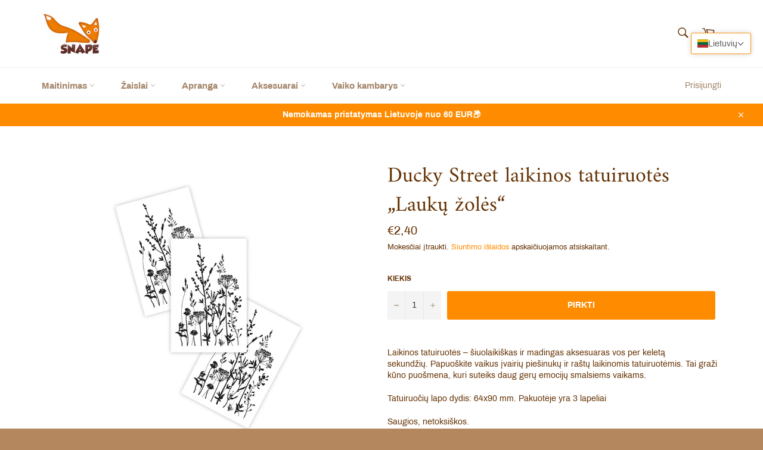

--- FILE ---
content_type: text/html; charset=utf-8
request_url: https://snape.lt/products/ducky-street-laikinos-tatuiruotes-lauku-zoles
body_size: 39699
content:
<!doctype html>
<html class="no-js" lang="lt-LT">
<head>
  
  <!-- MailerLite Universal -->
<script>
    (function(w,d,e,u,f,l,n){w[f]=w[f]||function(){(w[f].q=w[f].q||[])
    .push(arguments);},l=d.createElement(e),l.async=1,l.src=u,
    n=d.getElementsByTagName(e)[0],n.parentNode.insertBefore(l,n);})
    (window,document,'script','https://assets.mailerlite.com/js/universal.js','ml');
    ml('account', '163410');
</script>
<!-- End MailerLite Universal -->

  <meta name="facebook-domain-verification" content="lm94lux5uc7f2pw05siuykj4lsr4bg" />
  <meta charset="utf-8">
  <meta http-equiv="X-UA-Compatible" content="IE=edge,chrome=1">
  <meta name="viewport" content="width=device-width,initial-scale=1">
  <meta name="theme-color" content="#ffffff">

  
    <link rel="shortcut icon" href="//snape.lt/cdn/shop/files/snape_3d_whtbgr_32x32.png?v=1613789160" type="image/png">
  

  <link rel="canonical" href="https://snape.lt/products/ducky-street-laikinos-tatuiruotes-lauku-zoles">
  <title>
  Ducky Street laikinos tatuiruotės „Laukų žolės“ &ndash; snape.lt
  </title>

  
    <meta name="description" content="Laikinos tatuiruotės – šiuolaikiškas ir madingas aksesuaras vos per keletą sekundžių.">
  

  <!-- /snippets/social-meta-tags.liquid -->




<meta property="og:site_name" content="snape.lt">
<meta property="og:url" content="https://snape.lt/products/ducky-street-laikinos-tatuiruotes-lauku-zoles">
<meta property="og:title" content="Ducky Street laikinos tatuiruotės „Laukų žolės“">
<meta property="og:type" content="product">
<meta property="og:description" content="Laikinos tatuiruotės – šiuolaikiškas ir madingas aksesuaras vos per keletą sekundžių.">

  <meta property="og:price:amount" content="2,40">
  <meta property="og:price:currency" content="EUR">

<meta property="og:image" content="http://snape.lt/cdn/shop/products/TT261_face_wild_herbs_2000x_cf6dd042-58b5-426e-9b95-c3b732432771_1200x1200.png?v=1613143305">
<meta property="og:image:secure_url" content="https://snape.lt/cdn/shop/products/TT261_face_wild_herbs_2000x_cf6dd042-58b5-426e-9b95-c3b732432771_1200x1200.png?v=1613143305">


<meta name="twitter:card" content="summary_large_image">
<meta name="twitter:title" content="Ducky Street laikinos tatuiruotės „Laukų žolės“">
<meta name="twitter:description" content="Laikinos tatuiruotės – šiuolaikiškas ir madingas aksesuaras vos per keletą sekundžių.">


  <script>
    document.documentElement.className = document.documentElement.className.replace('no-js', 'js');
  </script>

  <link href="//snape.lt/cdn/shop/t/3/assets/theme.scss.css?v=27186831678518415481733123743" rel="stylesheet" type="text/css" media="all" />

  <script>
    window.theme = window.theme || {};

    theme.strings = {
      stockAvailable: "Liko 1",
      addToCart: "PIRKTI",
      soldOut: "Išparduota",
      unavailable: "Nėra",
      noStockAvailable: "Prekės nepavyko įdėti į krepšelį, nes jos likutis nepakankamas.",
      willNotShipUntil: "Nebus išsiųsta iki [date]",
      willBeInStockAfter: "Atsargos bus papildytos po [date]",
      totalCartDiscount: "Sutaupote [savings]",
      addressError: "Ieškant šio adreso įvyko klaida",
      addressNoResults: "Nerasta šio adreso rezultatų",
      addressQueryLimit: "Viršijote „Google“ API naudojimo apribojimą. Apsvarstykite galimybę naujovinti į \u003ca href=\"https:\/\/developers.google.com\/maps\/premium\/usage-limits\"\u003eplaną „Premium“\u003c\/a\u003e.",
      authError: "Patvirtinant „Google“ žemėlapių API raktą iškilo problema.",
      slideNumber: "[slide_number] skaidrė, dabar rodoma"
    };
  </script>

  <script src="//snape.lt/cdn/shop/t/3/assets/lazysizes.min.js?v=56045284683979784691599414785" async="async"></script>

  

  <script src="//snape.lt/cdn/shop/t/3/assets/vendor.js?v=59352919779726365461599414785" defer="defer"></script>

  
    <script>
      window.theme = window.theme || {};
      theme.moneyFormat = "€{{amount_with_comma_separator}}";
    </script>
  

  <script src="//snape.lt/cdn/shop/t/3/assets/theme.js?v=17829490311171280061599414785" defer="defer"></script>

  <script>window.performance && window.performance.mark && window.performance.mark('shopify.content_for_header.start');</script><meta name="google-site-verification" content="LWwMz7IyZclqInX36djPu9cz0aUkMyNz9Rc0NpR1VMM">
<meta name="google-site-verification" content="EHdyWdzGRv6y9mTWor5cUhN2qTjYHLCL7Uc5Nr61Wm4">
<meta id="shopify-digital-wallet" name="shopify-digital-wallet" content="/47871951010/digital_wallets/dialog">
<link rel="alternate" hreflang="x-default" href="https://snape.lt/products/ducky-street-laikinos-tatuiruotes-lauku-zoles">
<link rel="alternate" hreflang="lt" href="https://snape.lt/products/ducky-street-laikinos-tatuiruotes-lauku-zoles">
<link rel="alternate" hreflang="en" href="https://snape.lt/en/products/ducky-street-laikinos-tatuiruotes-lauku-zoles">
<link rel="alternate" type="application/json+oembed" href="https://snape.lt/products/ducky-street-laikinos-tatuiruotes-lauku-zoles.oembed">
<script async="async" src="/checkouts/internal/preloads.js?locale=lt-LT"></script>
<script id="shopify-features" type="application/json">{"accessToken":"807c048c4a159cbc52f702915b057e7c","betas":["rich-media-storefront-analytics"],"domain":"snape.lt","predictiveSearch":true,"shopId":47871951010,"locale":"lt"}</script>
<script>var Shopify = Shopify || {};
Shopify.shop = "snape-lt.myshopify.com";
Shopify.locale = "lt-LT";
Shopify.currency = {"active":"EUR","rate":"1.0"};
Shopify.country = "LT";
Shopify.theme = {"name":"Venture","id":110994358434,"schema_name":"Venture","schema_version":"12.0.2","theme_store_id":775,"role":"main"};
Shopify.theme.handle = "null";
Shopify.theme.style = {"id":null,"handle":null};
Shopify.cdnHost = "snape.lt/cdn";
Shopify.routes = Shopify.routes || {};
Shopify.routes.root = "/";</script>
<script type="module">!function(o){(o.Shopify=o.Shopify||{}).modules=!0}(window);</script>
<script>!function(o){function n(){var o=[];function n(){o.push(Array.prototype.slice.apply(arguments))}return n.q=o,n}var t=o.Shopify=o.Shopify||{};t.loadFeatures=n(),t.autoloadFeatures=n()}(window);</script>
<script id="shop-js-analytics" type="application/json">{"pageType":"product"}</script>
<script defer="defer" async type="module" src="//snape.lt/cdn/shopifycloud/shop-js/modules/v2/client.init-shop-cart-sync_CLw1oA8A.lt-LT.esm.js"></script>
<script defer="defer" async type="module" src="//snape.lt/cdn/shopifycloud/shop-js/modules/v2/chunk.common_bjkh9MR-.esm.js"></script>
<script type="module">
  await import("//snape.lt/cdn/shopifycloud/shop-js/modules/v2/client.init-shop-cart-sync_CLw1oA8A.lt-LT.esm.js");
await import("//snape.lt/cdn/shopifycloud/shop-js/modules/v2/chunk.common_bjkh9MR-.esm.js");

  window.Shopify.SignInWithShop?.initShopCartSync?.({"fedCMEnabled":true,"windoidEnabled":true});

</script>
<script>(function() {
  var isLoaded = false;
  function asyncLoad() {
    if (isLoaded) return;
    isLoaded = true;
    var urls = ["https:\/\/sdks.automizely.com\/conversions\/v1\/conversions.js?app_connection_id=cc9d384a5af944c9850e691155109ed9\u0026mapped_org_id=007dcbf8e17790f233a0e6e0afb735cf_v1\u0026shop=snape-lt.myshopify.com","https:\/\/api.omegatheme.com\/facebook-chat\/facebook-chat.js?v=1605800606\u0026shop=snape-lt.myshopify.com","\/\/shopify.privy.com\/widget.js?shop=snape-lt.myshopify.com","https:\/\/plugin.brevo.com\/integrations\/api\/automation\/script?user_connection_id=62f60d968a474b3b853c5b2b\u0026ma-key=z51hawzbj7lmxx690ay3kpdb\u0026shop=snape-lt.myshopify.com","https:\/\/plugin.brevo.com\/integrations\/api\/sy\/cart_tracking\/script?ma-key=z51hawzbj7lmxx690ay3kpdb\u0026user_connection_id=62f60d968a474b3b853c5b2b\u0026shop=snape-lt.myshopify.com","https:\/\/dashboard.mailerlite.com\/shopify\/1511\/163410?shop=snape-lt.myshopify.com"];
    for (var i = 0; i < urls.length; i++) {
      var s = document.createElement('script');
      s.type = 'text/javascript';
      s.async = true;
      s.src = urls[i];
      var x = document.getElementsByTagName('script')[0];
      x.parentNode.insertBefore(s, x);
    }
  };
  if(window.attachEvent) {
    window.attachEvent('onload', asyncLoad);
  } else {
    window.addEventListener('load', asyncLoad, false);
  }
})();</script>
<script id="__st">var __st={"a":47871951010,"offset":7200,"reqid":"d4dbc02f-6c41-4e26-8eae-ada03cff448d-1768654013","pageurl":"snape.lt\/products\/ducky-street-laikinos-tatuiruotes-lauku-zoles","u":"ff29d2118bd1","p":"product","rtyp":"product","rid":6136678973602};</script>
<script>window.ShopifyPaypalV4VisibilityTracking = true;</script>
<script id="captcha-bootstrap">!function(){'use strict';const t='contact',e='account',n='new_comment',o=[[t,t],['blogs',n],['comments',n],[t,'customer']],c=[[e,'customer_login'],[e,'guest_login'],[e,'recover_customer_password'],[e,'create_customer']],r=t=>t.map((([t,e])=>`form[action*='/${t}']:not([data-nocaptcha='true']) input[name='form_type'][value='${e}']`)).join(','),a=t=>()=>t?[...document.querySelectorAll(t)].map((t=>t.form)):[];function s(){const t=[...o],e=r(t);return a(e)}const i='password',u='form_key',d=['recaptcha-v3-token','g-recaptcha-response','h-captcha-response',i],f=()=>{try{return window.sessionStorage}catch{return}},m='__shopify_v',_=t=>t.elements[u];function p(t,e,n=!1){try{const o=window.sessionStorage,c=JSON.parse(o.getItem(e)),{data:r}=function(t){const{data:e,action:n}=t;return t[m]||n?{data:e,action:n}:{data:t,action:n}}(c);for(const[e,n]of Object.entries(r))t.elements[e]&&(t.elements[e].value=n);n&&o.removeItem(e)}catch(o){console.error('form repopulation failed',{error:o})}}const l='form_type',E='cptcha';function T(t){t.dataset[E]=!0}const w=window,h=w.document,L='Shopify',v='ce_forms',y='captcha';let A=!1;((t,e)=>{const n=(g='f06e6c50-85a8-45c8-87d0-21a2b65856fe',I='https://cdn.shopify.com/shopifycloud/storefront-forms-hcaptcha/ce_storefront_forms_captcha_hcaptcha.v1.5.2.iife.js',D={infoText:'Saugo „hCaptcha“',privacyText:'Privatumas',termsText:'Sąlygos'},(t,e,n)=>{const o=w[L][v],c=o.bindForm;if(c)return c(t,g,e,D).then(n);var r;o.q.push([[t,g,e,D],n]),r=I,A||(h.body.append(Object.assign(h.createElement('script'),{id:'captcha-provider',async:!0,src:r})),A=!0)});var g,I,D;w[L]=w[L]||{},w[L][v]=w[L][v]||{},w[L][v].q=[],w[L][y]=w[L][y]||{},w[L][y].protect=function(t,e){n(t,void 0,e),T(t)},Object.freeze(w[L][y]),function(t,e,n,w,h,L){const[v,y,A,g]=function(t,e,n){const i=e?o:[],u=t?c:[],d=[...i,...u],f=r(d),m=r(i),_=r(d.filter((([t,e])=>n.includes(e))));return[a(f),a(m),a(_),s()]}(w,h,L),I=t=>{const e=t.target;return e instanceof HTMLFormElement?e:e&&e.form},D=t=>v().includes(t);t.addEventListener('submit',(t=>{const e=I(t);if(!e)return;const n=D(e)&&!e.dataset.hcaptchaBound&&!e.dataset.recaptchaBound,o=_(e),c=g().includes(e)&&(!o||!o.value);(n||c)&&t.preventDefault(),c&&!n&&(function(t){try{if(!f())return;!function(t){const e=f();if(!e)return;const n=_(t);if(!n)return;const o=n.value;o&&e.removeItem(o)}(t);const e=Array.from(Array(32),(()=>Math.random().toString(36)[2])).join('');!function(t,e){_(t)||t.append(Object.assign(document.createElement('input'),{type:'hidden',name:u})),t.elements[u].value=e}(t,e),function(t,e){const n=f();if(!n)return;const o=[...t.querySelectorAll(`input[type='${i}']`)].map((({name:t})=>t)),c=[...d,...o],r={};for(const[a,s]of new FormData(t).entries())c.includes(a)||(r[a]=s);n.setItem(e,JSON.stringify({[m]:1,action:t.action,data:r}))}(t,e)}catch(e){console.error('failed to persist form',e)}}(e),e.submit())}));const S=(t,e)=>{t&&!t.dataset[E]&&(n(t,e.some((e=>e===t))),T(t))};for(const o of['focusin','change'])t.addEventListener(o,(t=>{const e=I(t);D(e)&&S(e,y())}));const B=e.get('form_key'),M=e.get(l),P=B&&M;t.addEventListener('DOMContentLoaded',(()=>{const t=y();if(P)for(const e of t)e.elements[l].value===M&&p(e,B);[...new Set([...A(),...v().filter((t=>'true'===t.dataset.shopifyCaptcha))])].forEach((e=>S(e,t)))}))}(h,new URLSearchParams(w.location.search),n,t,e,['guest_login'])})(!0,!0)}();</script>
<script integrity="sha256-4kQ18oKyAcykRKYeNunJcIwy7WH5gtpwJnB7kiuLZ1E=" data-source-attribution="shopify.loadfeatures" defer="defer" src="//snape.lt/cdn/shopifycloud/storefront/assets/storefront/load_feature-a0a9edcb.js" crossorigin="anonymous"></script>
<script data-source-attribution="shopify.dynamic_checkout.dynamic.init">var Shopify=Shopify||{};Shopify.PaymentButton=Shopify.PaymentButton||{isStorefrontPortableWallets:!0,init:function(){window.Shopify.PaymentButton.init=function(){};var t=document.createElement("script");t.src="https://snape.lt/cdn/shopifycloud/portable-wallets/latest/portable-wallets.lt.js",t.type="module",document.head.appendChild(t)}};
</script>
<script data-source-attribution="shopify.dynamic_checkout.buyer_consent">
  function portableWalletsHideBuyerConsent(e){var t=document.getElementById("shopify-buyer-consent"),n=document.getElementById("shopify-subscription-policy-button");t&&n&&(t.classList.add("hidden"),t.setAttribute("aria-hidden","true"),n.removeEventListener("click",e))}function portableWalletsShowBuyerConsent(e){var t=document.getElementById("shopify-buyer-consent"),n=document.getElementById("shopify-subscription-policy-button");t&&n&&(t.classList.remove("hidden"),t.removeAttribute("aria-hidden"),n.addEventListener("click",e))}window.Shopify?.PaymentButton&&(window.Shopify.PaymentButton.hideBuyerConsent=portableWalletsHideBuyerConsent,window.Shopify.PaymentButton.showBuyerConsent=portableWalletsShowBuyerConsent);
</script>
<script data-source-attribution="shopify.dynamic_checkout.cart.bootstrap">document.addEventListener("DOMContentLoaded",(function(){function t(){return document.querySelector("shopify-accelerated-checkout-cart, shopify-accelerated-checkout")}if(t())Shopify.PaymentButton.init();else{new MutationObserver((function(e,n){t()&&(Shopify.PaymentButton.init(),n.disconnect())})).observe(document.body,{childList:!0,subtree:!0})}}));
</script>
<script id='scb4127' type='text/javascript' async='' src='https://snape.lt/cdn/shopifycloud/privacy-banner/storefront-banner.js'></script>
<script>window.performance && window.performance.mark && window.performance.mark('shopify.content_for_header.end');</script>




   


  <link href="//snape.lt/cdn/shop/t/3/assets/translation-lab-language-dropdown.css?1463" rel="stylesheet" type="text/css" media="all" />
<link rel="dns-prefetch" href="https://cdn.secomapp.com/">
<link rel="dns-prefetch" href="https://ajax.googleapis.com/">
<link rel="dns-prefetch" href="https://cdnjs.cloudflare.com/">
<link rel="preload" as="stylesheet" href="//snape.lt/cdn/shop/t/3/assets/sca-pp.css?v=178374312540912810101640469538">

<link rel="stylesheet" href="//snape.lt/cdn/shop/t/3/assets/sca-pp.css?v=178374312540912810101640469538">
 <script>
  
  SCAPPShop = {};
    
  </script> 
<!--DOOFINDER-SHOPIFY-->
        
        <!--/DOOFINDER-SHOPIFY--><!-- BEGIN app block: shopify://apps/t-lab-ai-language-translate/blocks/language_detection/b5b83690-efd4-434d-8c6a-a5cef4019faf --><script type="text/template" id="tl-localization-form-template"><form method="post" action="/localization" id="localization_form" accept-charset="UTF-8" class="shopify-localization-form" enctype="multipart/form-data"><input type="hidden" name="form_type" value="localization" /><input type="hidden" name="utf8" value="✓" /><input type="hidden" name="_method" value="put" /><input type="hidden" name="return_to" value="/products/ducky-street-laikinos-tatuiruotes-lauku-zoles" /><input type="hidden" name="language_code" value="lt-LT"></form></script>

<!-- BEGIN app snippet: language_detection_code --><script>
  "use strict";
  (()=>{function i(e,o){for(var t=0;t<e.length;t++)if(o(e[t]))return e[t];return null}var c={sessionStorageKey:"tlab.redirectHistory",languageLocalStorageKey:"translation-lab-lang",getCookie:function(e){var e="; ".concat(document.cookie).split("; ".concat(e,"="));return 2===e.length&&(e=e.pop())&&e.split(";").shift()||null},getSavedLocale:function(e){var o,t,n=localStorage.getItem(this.languageLocalStorageKey);return n?(t=i(e,function(e){return e.iso_code.toLowerCase()===n.toLowerCase()}))?t.iso_code:null:(o=this.getCookie(this.languageLocalStorageKey))&&(t=i(e,function(e){return e.iso_code.toLowerCase()===o.toLowerCase()}))?t.iso_code:null},saveLocale:function(e){var o=window.location.hostname,t=o;-1===o.indexOf("myshopify")&&(t=o.split(".").slice(-2).join(".")),localStorage.setItem(this.languageLocalStorageKey,e);document.cookie="".concat(this.languageLocalStorageKey,"=").concat(e,"; path=/; domain=.").concat(t,"; Max-Age=").concat(31536e3,"; Secure")},checkForRedirectLoop:function(e){var o;try{var t=null!=(o=sessionStorage.getItem(this.sessionStorageKey))?o:"[]",n=JSON.parse(t);if(n.includes(e))return console.log("TLab: Redirect loop detected!"),sessionStorage.removeItem(this.sessionStorageKey),!0;n.push(e),sessionStorage.setItem(this.sessionStorageKey,JSON.stringify(n))}catch(e){}return!1},clearRedirectHistory:function(){sessionStorage.removeItem(this.sessionStorageKey)}};function o(e){c.saveLocale(e)}function r(e){var o,t,n,a,r=c.getSavedLocale(e),e=(e=e,(a=navigator.language)?(n=i(e,function(e){return e.iso_code.toLowerCase()===a.toLowerCase()}))?n.iso_code:(o=a.split("-"))[0]?(n=i(e,function(e){return e.iso_code.toLowerCase().startsWith(o[0].toLowerCase())}))?n.iso_code:(t=["no","nn","nb"]).includes(a.toLowerCase())&&(n=i(e,function(e){return t.includes(e.iso_code.toLowerCase())}))?n.iso_code:null:null:null);return r||e||null}function s(){function e(){document.querySelectorAll('select[name="locale_code"]').forEach(function(e){e.addEventListener("change",function(e){e=e.target;e&&o(e.value)})}),document.querySelectorAll('input[name="locale_code"]').forEach(function(e){var t;e=e,t=function(e){o(e.value)},new MutationObserver(function(e,o){"value"===e[0].attributeName&&e[0].target instanceof HTMLInputElement&&(t(e[0].target),o.disconnect())}).observe(e,{attributes:!0})})}"loading"===document.readyState?window.addEventListener("DOMContentLoaded",e):e()}void 0===window.TranslationLab&&(window.TranslationLab={}),window.TranslationLab.BrowserLanguageDetection={configure:function(e,o){var t,n,a;window.Shopify&&window.Shopify.designMode||new RegExp("(bot|Googlebot/|Googlebot-Mobile|Googlebot-Image|Googlebot-News|Googlebot-Video|AdsBot-Google([^-]|$)|AdsBot-Google-Mobile|Feedfetcher-Google|Mediapartners-Google|APIs-Google|Page|Speed|Insights|Lighthouse|bingbot|Slurp|exabot|ia_archiver|YandexBot|YandexImages|YandexAccessibilityBot|YandexMobileBot|YandexMetrika|YandexTurbo|YandexImageResizer|YandexVideo|YandexAdNet|YandexBlogs|YandexCalendar|YandexDirect|YandexFavicons|YaDirectFetcher|YandexForDomain|YandexMarket|YandexMedia|YandexMobileScreenShotBot|YandexNews|YandexOntoDB|YandexPagechecker|YandexPartner|YandexRCA|YandexSearchShop|YandexSitelinks|YandexSpravBot|YandexTracker|YandexVertis|YandexVerticals|YandexWebmaster|YandexScreenshotBot|Baiduspider|facebookexternalhit|Sogou|DuckDuckBot|BUbiNG|crawler4j|S[eE][mM]rushBot|Google-Adwords-Instant|BingPreview/|Bark[rR]owler|DuckDuckGo-Favicons-Bot|AppEngine-Google|Google Web Preview|acapbot|Baidu-YunGuanCe|Feedly|Feedspot|google-xrawler|Google-Structured-Data-Testing-Tool|Google-PhysicalWeb|Google Favicon|Google-Site-Verification|Gwene|SentiBot|FreshRSS)","i").test(navigator.userAgent)||((o=(t=r(o=o))&&null!=(o=i(o,function(e){return e.iso_code.toLowerCase()===t.toLowerCase()}))?o:null)&&o.iso_code!==e?(o=o.iso_code,c.checkForRedirectLoop(o)||(n=document.querySelector("#tl-localization-form-template"))&&(document.body=document.createElement("body"),document.body.innerHTML=n.innerHTML,document.body.style.display="none",n=document.querySelector("form"))&&(n.style.display="none",a=n.querySelector('input[name="language_code"]'))&&(a.value=o,n.submit())):(c.clearRedirectHistory(),c.saveLocale(e),s()))}}})();
</script><!-- END app snippet -->

<script>
  "use strict";
  (function () {
    var languageList = JSON.parse("[{\r\n\"iso_code\": \"lt-LT\"\r\n},{\r\n\"iso_code\": \"en\"\r\n}]");
    var currentLocale = 'lt-LT';
    TranslationLab.BrowserLanguageDetection.configure(currentLocale, languageList);
  })();
</script>


<!-- END app block --><!-- BEGIN app block: shopify://apps/t-lab-ai-language-translate/blocks/custom_translations/b5b83690-efd4-434d-8c6a-a5cef4019faf --><!-- BEGIN app snippet: custom_translation_scripts --><script>
(()=>{var o=/\([0-9]+?\)$/,M=/\r?\n|\r|\t|\xa0|\u200B|\u200E|&nbsp;| /g,v=/<\/?[a-z][\s\S]*>/i,t=/^(https?:\/\/|\/\/)[^\s/$.?#].[^\s]*$/i,k=/\{\{\s*([a-zA-Z_]\w*)\s*\}\}/g,p=/\{\{\s*([a-zA-Z_]\w*)\s*\}\}/,r=/^(https:)?\/\/cdn\.shopify\.com\/(.+)\.(png|jpe?g|gif|webp|svgz?|bmp|tiff?|ico|avif)/i,e=/^(https:)?\/\/cdn\.shopify\.com/i,a=/\b(?:https?|ftp)?:?\/\/?[^\s\/]+\/[^\s]+\.(?:png|jpe?g|gif|webp|svgz?|bmp|tiff?|ico|avif)\b/i,I=/url\(['"]?(.*?)['"]?\)/,m="__label:",i=document.createElement("textarea"),u={t:["src","data-src","data-source","data-href","data-zoom","data-master","data-bg","base-src"],i:["srcset","data-srcset"],o:["href","data-href"],u:["href","data-href","data-src","data-zoom"]},g=new Set(["img","picture","button","p","a","input"]),h=16.67,s=function(n){return n.nodeType===Node.ELEMENT_NODE},c=function(n){return n.nodeType===Node.TEXT_NODE};function w(n){return r.test(n.trim())||a.test(n.trim())}function b(n){return(n=>(n=n.trim(),t.test(n)))(n)||e.test(n.trim())}var l=function(n){return!n||0===n.trim().length};function j(n){return i.innerHTML=n,i.value}function T(n){return A(j(n))}function A(n){return n.trim().replace(o,"").replace(M,"").trim()}var _=1e3;function D(n){n=n.trim().replace(M,"").replace(/&amp;/g,"&").replace(/&gt;/g,">").replace(/&lt;/g,"<").trim();return n.length>_?N(n):n}function E(n){return n.trim().toLowerCase().replace(/^https:/i,"")}function N(n){for(var t=5381,r=0;r<n.length;r++)t=(t<<5)+t^n.charCodeAt(r);return(t>>>0).toString(36)}function f(n){for(var t=document.createElement("template"),r=(t.innerHTML=n,["SCRIPT","IFRAME","OBJECT","EMBED","LINK","META"]),e=/^(on\w+|srcdoc|style)$/i,a=document.createTreeWalker(t.content,NodeFilter.SHOW_ELEMENT),i=a.nextNode();i;i=a.nextNode()){var o=i;if(r.includes(o.nodeName))o.remove();else for(var u=o.attributes.length-1;0<=u;--u)e.test(o.attributes[u].name)&&o.removeAttribute(o.attributes[u].name)}return t.innerHTML}function d(n,t,r){void 0===r&&(r=20);for(var e=n,a=0;e&&e.parentElement&&a<r;){for(var i=e.parentElement,o=0,u=t;o<u.length;o++)for(var s=u[o],c=0,l=s.l;c<l.length;c++){var f=l[c];switch(f.type){case"class":for(var d=0,v=i.classList;d<v.length;d++){var p=v[d];if(f.value.test(p))return s.label}break;case"id":if(i.id&&f.value.test(i.id))return s.label;break;case"attribute":if(i.hasAttribute(f.name)){if(!f.value)return s.label;var m=i.getAttribute(f.name);if(m&&f.value.test(m))return s.label}}}e=i,a++}return"unknown"}function y(n,t){var r,e,a;"function"==typeof window.fetch&&"AbortController"in window?(r=new AbortController,e=setTimeout(function(){return r.abort()},3e3),fetch(n,{credentials:"same-origin",signal:r.signal}).then(function(n){return clearTimeout(e),n.ok?n.json():Promise.reject(n)}).then(t).catch(console.error)):((a=new XMLHttpRequest).onreadystatechange=function(){4===a.readyState&&200===a.status&&t(JSON.parse(a.responseText))},a.open("GET",n,!0),a.timeout=3e3,a.send())}function O(){var l=/([^\s]+)\.(png|jpe?g|gif|webp|svgz?|bmp|tiff?|ico|avif)$/i,f=/_(\{width\}x*|\{width\}x\{height\}|\d{3,4}x\d{3,4}|\d{3,4}x|x\d{3,4}|pinco|icon|thumb|small|compact|medium|large|grande|original|master)(_crop_\w+)*(@[2-3]x)*(.progressive)*$/i,d=/^(https?|ftp|file):\/\//i;function r(n){var t,r="".concat(n.path).concat(n.v).concat(null!=(r=n.size)?r:"",".").concat(n.p);return n.m&&(r="".concat(n.path).concat(n.m,"/").concat(n.v).concat(null!=(t=n.size)?t:"",".").concat(n.p)),n.host&&(r="".concat(null!=(t=n.protocol)?t:"","//").concat(n.host).concat(r)),n.g&&(r+=n.g),r}return{h:function(n){var t=!0,r=(d.test(n)||n.startsWith("//")||(t=!1,n="https://example.com"+n),t);n.startsWith("//")&&(r=!1,n="https:"+n);try{new URL(n)}catch(n){return null}var e,a,i,o,u,s,n=new URL(n),c=n.pathname.split("/").filter(function(n){return n});return c.length<1||(a=c.pop(),e=null!=(e=c.pop())?e:null,null===(a=a.match(l)))?null:(s=a[1],a=a[2],i=s.match(f),o=s,(u=null)!==i&&(o=s.substring(0,i.index),u=i[0]),s=0<c.length?"/"+c.join("/")+"/":"/",{protocol:r?n.protocol:null,host:t?n.host:null,path:s,g:n.search,m:e,v:o,size:u,p:a,version:n.searchParams.get("v"),width:n.searchParams.get("width")})},T:r,S:function(n){return(n.m?"/".concat(n.m,"/"):"/").concat(n.v,".").concat(n.p)},M:function(n){return(n.m?"/".concat(n.m,"/"):"/").concat(n.v,".").concat(n.p,"?v=").concat(n.version||"0")},k:function(n,t){return r({protocol:t.protocol,host:t.host,path:t.path,g:t.g,m:t.m,v:t.v,size:n.size,p:t.p,version:t.version,width:t.width})}}}var x,S,C={},H={};function q(p,n){var m=new Map,g=new Map,i=new Map,r=new Map,e=new Map,a=new Map,o=new Map,u=function(n){return n.toLowerCase().replace(/[\s\W_]+/g,"")},s=new Set(n.A.map(u)),c=0,l=!1,f=!1,d=O();function v(n,t,r){s.has(u(n))||n&&t&&(r.set(n,t),l=!0)}function t(n,t){if(n&&n.trim()&&0!==m.size){var r=A(n),e=H[r];if(e&&(p.log("dictionary",'Overlapping text: "'.concat(n,'" related to html: "').concat(e,'"')),t)&&(n=>{if(n)for(var t=h(n.outerHTML),r=t._,e=(t.I||(r=0),n.parentElement),a=0;e&&a<5;){var i=h(e.outerHTML),o=i.I,i=i._;if(o){if(p.log("dictionary","Ancestor depth ".concat(a,": overlap score=").concat(i.toFixed(3),", base=").concat(r.toFixed(3))),r<i)return 1;if(i<r&&0<r)return}e=e.parentElement,a++}})(t))p.log("dictionary",'Skipping text translation for "'.concat(n,'" because an ancestor HTML translation exists'));else{e=m.get(r);if(e)return e;var a=n;if(a&&a.trim()&&0!==g.size){for(var i,o,u,s=g.entries(),c=s.next();!c.done;){var l=c.value[0],f=c.value[1],d=a.trim().match(l);if(d&&1<d.length){i=l,o=f,u=d;break}c=s.next()}if(i&&o&&u){var v=u.slice(1),t=o.match(k);if(t&&t.length===v.length)return t.reduce(function(n,t,r){return n.replace(t,v[r])},o)}}}}return null}function h(n){var r,e,a;return!n||!n.trim()||0===i.size?{I:null,_:0}:(r=D(n),a=0,(e=null)!=(n=i.get(r))?{I:n,_:1}:(i.forEach(function(n,t){-1!==t.indexOf(r)&&(t=r.length/t.length,a<t)&&(a=t,e=n)}),{I:e,_:a}))}function w(n){return n&&n.trim()&&0!==i.size&&(n=D(n),null!=(n=i.get(n)))?n:null}function b(n){if(n&&n.trim()&&0!==r.size){var t=E(n),t=r.get(t);if(t)return t;t=d.h(n);if(t){n=d.M(t).toLowerCase(),n=r.get(n);if(n)return n;n=d.S(t).toLowerCase(),t=r.get(n);if(t)return t}}return null}function T(n){return!n||!n.trim()||0===e.size||void 0===(n=e.get(A(n)))?null:n}function y(n){return!n||!n.trim()||0===a.size||void 0===(n=a.get(E(n)))?null:n}function x(n){var t;return!n||!n.trim()||0===o.size?null:null!=(t=o.get(A(n)))?t:(t=D(n),void 0!==(n=o.get(t))?n:null)}function S(){var n={j:m,D:g,N:i,O:r,C:e,H:a,q:o,L:l,R:c,F:C};return JSON.stringify(n,function(n,t){return t instanceof Map?Object.fromEntries(t.entries()):t})}return{J:function(n,t){v(n,t,m)},U:function(n,t){n&&t&&(n=new RegExp("^".concat(n,"$"),"s"),g.set(n,t),l=!0)},$:function(n,t){var r;n!==t&&(v((r=j(r=n).trim().replace(M,"").trim()).length>_?N(r):r,t,i),c=Math.max(c,n.length))},P:function(n,t){v(n,t,r),(n=d.h(n))&&(v(d.M(n).toLowerCase(),t,r),v(d.S(n).toLowerCase(),t,r))},G:function(n,t){v(n.replace("[img-alt]","").replace(M,"").trim(),t,e)},B:function(n,t){v(n,t,a)},W:function(n,t){f=!0,v(n,t,o)},V:function(){return p.log("dictionary","Translation dictionaries: ",S),i.forEach(function(n,r){m.forEach(function(n,t){r!==t&&-1!==r.indexOf(t)&&(C[t]=A(n),H[t]=r)})}),p.log("dictionary","appliedTextTranslations: ",JSON.stringify(C)),p.log("dictionary","overlappingTexts: ",JSON.stringify(H)),{L:l,Z:f,K:t,X:w,Y:b,nn:T,tn:y,rn:x}}}}function z(n,t,r){function f(n,t){t=n.split(t);return 2===t.length?t[1].trim()?t:[t[0]]:[n]}var d=q(r,t);return n.forEach(function(n){if(n){var c,l=n.name,n=n.value;if(l&&n){if("string"==typeof n)try{c=JSON.parse(n)}catch(n){return void r.log("dictionary","Invalid metafield JSON for "+l,function(){return String(n)})}else c=n;c&&Object.keys(c).forEach(function(e){if(e){var n,t,r,a=c[e];if(a)if(e!==a)if(l.includes("judge"))r=T(e),d.W(r,a);else if(e.startsWith("[img-alt]"))d.G(e,a);else if(e.startsWith("[img-src]"))n=E(e.replace("[img-src]","")),d.P(n,a);else if(v.test(e))d.$(e,a);else if(w(e))n=E(e),d.P(n,a);else if(b(e))r=E(e),d.B(r,a);else if("/"===(n=(n=e).trim())[0]&&"/"!==n[1]&&(r=E(e),d.B(r,a),r=T(e),d.J(r,a)),p.test(e))(s=(r=e).match(k))&&0<s.length&&(t=r.replace(/[-\/\\^$*+?.()|[\]]/g,"\\$&"),s.forEach(function(n){t=t.replace(n,"(.*)")}),d.U(t,a));else if(e.startsWith(m))r=a.replace(m,""),s=e.replace(m,""),d.J(T(s),r);else{if("product_tags"===l)for(var i=0,o=["_",":"];i<o.length;i++){var u=(n=>{if(e.includes(n)){var t=f(e,n),r=f(a,n);if(t.length===r.length)return t.forEach(function(n,t){n!==r[t]&&(d.J(T(n),r[t]),d.J(T("".concat(n,":")),"".concat(r[t],":")))}),{value:void 0}}})(o[i]);if("object"==typeof u)return u.value}var s=T(e);s!==a&&d.J(s,a)}}})}}}),d.V()}function L(y,x){var e=[{label:"judge-me",l:[{type:"class",value:/jdgm/i},{type:"id",value:/judge-me/i},{type:"attribute",name:"data-widget-name",value:/review_widget/i}]}],a=O();function S(r,n,e){n.forEach(function(n){var t=r.getAttribute(n);t&&(t=n.includes("href")?e.tn(t):e.K(t))&&r.setAttribute(n,t)})}function M(n,t,r){var e,a=n.getAttribute(t);a&&((e=i(a=E(a.split("&")[0]),r))?n.setAttribute(t,e):(e=r.tn(a))&&n.setAttribute(t,e))}function k(n,t,r){var e=n.getAttribute(t);e&&(e=((n,t)=>{var r=(n=n.split(",").filter(function(n){return null!=n&&""!==n.trim()}).map(function(n){var n=n.trim().split(/\s+/),t=n[0].split("?"),r=t[0],t=t[1],t=t?t.split("&"):[],e=((n,t)=>{for(var r=0;r<n.length;r++)if(t(n[r]))return n[r];return null})(t,function(n){return n.startsWith("v=")}),t=t.filter(function(n){return!n.startsWith("v=")}),n=n[1];return{url:r,version:e,en:t.join("&"),size:n}}))[0].url;if(r=i(r=n[0].version?"".concat(r,"?").concat(n[0].version):r,t)){var e=a.h(r);if(e)return n.map(function(n){var t=n.url,r=a.h(t);return r&&(t=a.k(r,e)),n.en&&(r=t.includes("?")?"&":"?",t="".concat(t).concat(r).concat(n.en)),t=n.size?"".concat(t," ").concat(n.size):t}).join(",")}})(e,r))&&n.setAttribute(t,e)}function i(n,t){var r=a.h(n);return null===r?null:(n=t.Y(n))?null===(n=a.h(n))?null:a.k(r,n):(n=a.S(r),null===(t=t.Y(n))||null===(n=a.h(t))?null:a.k(r,n))}function A(n,t,r){var e,a,i,o;r.an&&(e=n,a=r.on,u.o.forEach(function(n){var t=e.getAttribute(n);if(!t)return!1;!t.startsWith("/")||t.startsWith("//")||t.startsWith(a)||(t="".concat(a).concat(t),e.setAttribute(n,t))})),i=n,r=u.u.slice(),o=t,r.forEach(function(n){var t,r=i.getAttribute(n);r&&(w(r)?(t=o.Y(r))&&i.setAttribute(n,t):(t=o.tn(r))&&i.setAttribute(n,t))})}function _(t,r){var n,e,a,i,o;u.t.forEach(function(n){return M(t,n,r)}),u.i.forEach(function(n){return k(t,n,r)}),e="alt",a=r,(o=(n=t).getAttribute(e))&&((i=a.nn(o))?n.setAttribute(e,i):(i=a.K(o))&&n.setAttribute(e,i))}return{un:function(n){return!(!n||!s(n)||x.sn.includes((n=n).tagName.toLowerCase())||n.classList.contains("tl-switcher-container")||(n=n.parentNode)&&["SCRIPT","STYLE"].includes(n.nodeName.toUpperCase()))},cn:function(n){if(c(n)&&null!=(t=n.textContent)&&t.trim()){if(y.Z)if("judge-me"===d(n,e,5)){var t=y.rn(n.textContent);if(t)return void(n.textContent=j(t))}var r,t=y.K(n.textContent,n.parentElement||void 0);t&&(r=n.textContent.trim().replace(o,"").trim(),n.textContent=j(n.textContent.replace(r,t)))}},ln:function(n){if(!!l(n.textContent)||!n.innerHTML)return!1;if(y.Z&&"judge-me"===d(n,e,5)){var t=y.rn(n.innerHTML);if(t)return n.innerHTML=f(t),!0}t=y.X(n.innerHTML);return!!t&&(n.innerHTML=f(t),!0)},fn:function(n){var t,r,e,a,i,o,u,s,c,l;switch(S(n,["data-label","title"],y),n.tagName.toLowerCase()){case"span":S(n,["data-tooltip"],y);break;case"a":A(n,y,x);break;case"input":c=u=y,(l=(s=o=n).getAttribute("type"))&&("submit"===l||"button"===l)&&(l=s.getAttribute("value"),c=c.K(l))&&s.setAttribute("value",c),S(o,["placeholder"],u);break;case"textarea":S(n,["placeholder"],y);break;case"img":_(n,y);break;case"picture":for(var f=y,d=n.childNodes,v=0;v<d.length;v++){var p=d[v];if(p.tagName)switch(p.tagName.toLowerCase()){case"source":k(p,"data-srcset",f),k(p,"srcset",f);break;case"img":_(p,f)}}break;case"div":s=l=y,(u=o=c=n)&&(o=o.style.backgroundImage||o.getAttribute("data-bg")||"")&&"none"!==o&&(o=o.match(I))&&o[1]&&(o=o[1],s=s.Y(o))&&(u.style.backgroundImage='url("'.concat(s,'")')),a=c,i=l,["src","data-src","data-bg"].forEach(function(n){return M(a,n,i)}),["data-bgset"].forEach(function(n){return k(a,n,i)}),["data-href"].forEach(function(n){return S(a,[n],i)});break;case"button":r=y,(e=(t=n).getAttribute("value"))&&(r=r.K(e))&&t.setAttribute("value",r);break;case"iframe":e=y,(r=(t=n).getAttribute("src"))&&(e=e.tn(r))&&t.setAttribute("src",e);break;case"video":for(var m=n,g=y,h=["src"],w=0;w<h.length;w++){var b=h[w],T=m.getAttribute(b);T&&(T=g.tn(T))&&m.setAttribute(b,T)}}},getImageTranslation:function(n){return i(n,y)}}}function R(s,c,l){r=c.dn,e=new WeakMap;var r,e,a={add:function(n){var t=Date.now()+r;e.set(n,t)},has:function(n){var t=null!=(t=e.get(n))?t:0;return!(Date.now()>=t&&(e.delete(n),1))}},i=[],o=[],f=[],d=[],u=2*h,v=3*h;function p(n){var t,r,e;n&&(n.nodeType===Node.TEXT_NODE&&s.un(n.parentElement)?s.cn(n):s.un(n)&&(n=n,s.fn(n),t=g.has(n.tagName.toLowerCase())||(t=(t=n).getBoundingClientRect(),r=window.innerHeight||document.documentElement.clientHeight,e=window.innerWidth||document.documentElement.clientWidth,r=t.top<=r&&0<=t.top+t.height,e=t.left<=e&&0<=t.left+t.width,r&&e),a.has(n)||(t?i:o).push(n)))}function m(n){if(l.log("messageHandler","Processing element:",n),s.un(n)){var t=s.ln(n);if(a.add(n),!t){var r=n.childNodes;l.log("messageHandler","Child nodes:",r);for(var e=0;e<r.length;e++)p(r[e])}}}requestAnimationFrame(function n(){for(var t=performance.now();0<i.length;){var r=i.shift();if(r&&!a.has(r)&&m(r),performance.now()-t>=v)break}requestAnimationFrame(n)}),requestAnimationFrame(function n(){for(var t=performance.now();0<o.length;){var r=o.shift();if(r&&!a.has(r)&&m(r),performance.now()-t>=u)break}requestAnimationFrame(n)}),c.vn&&requestAnimationFrame(function n(){for(var t=performance.now();0<f.length;){var r=f.shift();if(r&&s.fn(r),performance.now()-t>=u)break}requestAnimationFrame(n)}),c.pn&&requestAnimationFrame(function n(){for(var t=performance.now();0<d.length;){var r=d.shift();if(r&&s.cn(r),performance.now()-t>=u)break}requestAnimationFrame(n)});var n={subtree:!0,childList:!0,attributes:c.vn,characterData:c.pn};new MutationObserver(function(n){l.log("observer","Observer:",n);for(var t=0;t<n.length;t++){var r=n[t];switch(r.type){case"childList":for(var e=r.addedNodes,a=0;a<e.length;a++)p(e[a]);var i=r.target.childNodes;if(i.length<=10)for(var o=0;o<i.length;o++)p(i[o]);break;case"attributes":var u=r.target;s.un(u)&&u&&f.push(u);break;case"characterData":c.pn&&(u=r.target)&&u.nodeType===Node.TEXT_NODE&&d.push(u)}}}).observe(document.documentElement,n)}void 0===window.TranslationLab&&(window.TranslationLab={}),window.TranslationLab.CustomTranslations=(x=(()=>{var a;try{a=window.localStorage.getItem("tlab_debug_mode")||null}catch(n){a=null}return{log:function(n,t){for(var r=[],e=2;e<arguments.length;e++)r[e-2]=arguments[e];!a||"observer"===n&&"all"===a||("all"===a||a===n||"custom"===n&&"custom"===a)&&(n=r.map(function(n){if("function"==typeof n)try{return n()}catch(n){return"Error generating parameter: ".concat(n.message)}return n}),console.log.apply(console,[t].concat(n)))}}})(),S=null,{init:function(n,t){n&&!n.isPrimaryLocale&&n.translationsMetadata&&n.translationsMetadata.length&&(0<(t=((n,t,r,e)=>{function a(n,t){for(var r=[],e=2;e<arguments.length;e++)r[e-2]=arguments[e];for(var a=0,i=r;a<i.length;a++){var o=i[a];if(o&&void 0!==o[n])return o[n]}return t}var i=window.localStorage.getItem("tlab_feature_options"),o=null;if(i)try{o=JSON.parse(i)}catch(n){e.log("dictionary","Invalid tlab_feature_options JSON",String(n))}var r=a("useMessageHandler",!0,o,i=r),u=a("messageHandlerCooldown",2e3,o,i),s=a("localizeUrls",!1,o,i),c=a("processShadowRoot",!1,o,i),l=a("attributesMutations",!1,o,i),f=a("processCharacterData",!1,o,i),d=a("excludedTemplates",[],o,i),o=a("phraseIgnoreList",[],o,i);return e.log("dictionary","useMessageHandler:",r),e.log("dictionary","messageHandlerCooldown:",u),e.log("dictionary","localizeUrls:",s),e.log("dictionary","processShadowRoot:",c),e.log("dictionary","attributesMutations:",l),e.log("dictionary","processCharacterData:",f),e.log("dictionary","excludedTemplates:",d),e.log("dictionary","phraseIgnoreList:",o),{sn:["html","head","meta","script","noscript","style","link","canvas","svg","g","path","ellipse","br","hr"],locale:n,on:t,gn:r,dn:u,an:s,hn:c,vn:l,pn:f,mn:d,A:o}})(n.locale,n.on,t,x)).mn.length&&t.mn.includes(n.template)||(n=z(n.translationsMetadata,t,x),S=L(n,t),n.L&&(t.gn&&R(S,t,x),window.addEventListener("DOMContentLoaded",function(){function e(n){n=/\/products\/(.+?)(\?.+)?$/.exec(n);return n?n[1]:null}var n,t,r,a;(a=document.querySelector(".cbb-frequently-bought-selector-label-name"))&&"true"!==a.getAttribute("translated")&&(n=e(window.location.pathname))&&(t="https://".concat(window.location.host,"/products/").concat(n,".json"),r="https://".concat(window.location.host).concat(window.Shopify.routes.root,"products/").concat(n,".json"),y(t,function(n){a.childNodes.forEach(function(t){t.textContent===n.product.title&&y(r,function(n){t.textContent!==n.product.title&&(t.textContent=n.product.title,a.setAttribute("translated","true"))})})}),document.querySelectorAll('[class*="cbb-frequently-bought-selector-link"]').forEach(function(t){var n,r;"true"!==t.getAttribute("translated")&&(n=t.getAttribute("href"))&&(r=e(n))&&y("https://".concat(window.location.host).concat(window.Shopify.routes.root,"products/").concat(r,".json"),function(n){t.textContent!==n.product.title&&(t.textContent=n.product.title,t.setAttribute("translated","true"))})}))}))))},getImageTranslation:function(n){return x.log("dictionary","translationManager: ",S),S?S.getImageTranslation(n):null}})})();
</script><!-- END app snippet -->

<script>
  (function() {
    var ctx = {
      locale: 'lt-LT',
      isPrimaryLocale: true,
      rootUrl: '',
      translationsMetadata: [{},{"name":"product_options_variants","value":{}},{"name":"judge-me-product-review","value":null}],
      template: "product",
    };
    var settings = null;
    TranslationLab.CustomTranslations.init(ctx, settings);
  })()
</script>


<!-- END app block --><!-- BEGIN app block: shopify://apps/t-lab-ai-language-translate/blocks/language_switcher/b5b83690-efd4-434d-8c6a-a5cef4019faf --><!-- BEGIN app snippet: switcher_styling -->

<link href="//cdn.shopify.com/extensions/019bb762-7264-7b99-8d86-32684349d784/content-translation-297/assets/advanced-switcher.css" rel="stylesheet" type="text/css" media="all" />

<style>
  .tl-switcher-container.tl-custom-position {
    border-width: 1px;
    border-style: solid;
    border-color: #ff8c00;
    background-color: #ffffff;
  }

  .tl-custom-position.top-right {
    top: 55px;
    right: 20px;
    bottom: auto;
    left: auto;
  }

  .tl-custom-position.top-left {
    top: 55px;
    right: auto;
    bottom: auto;
    left: 20px;
  }

  .tl-custom-position.bottom-left {
    position: fixed;
    top: auto;
    right: auto;
    bottom: 20px;
    left: 20px;
  }

  .tl-custom-position.bottom-right {
    position: fixed;
    top: auto;
    right: 20px;
    bottom: 20px;
    left: auto;
  }

  .tl-custom-position > div {
    font-size: 10px;
    color: #5c5c5c;
  }

  .tl-custom-position .tl-label {
    color: #5c5c5c;
  }

  .tl-dropdown,
  .tl-overlay,
  .tl-options {
    display: none;
  }

  .tl-dropdown.bottom-right,
  .tl-dropdown.bottom-left {
    bottom: 100%;
    top: auto;
  }

  .tl-dropdown.top-right,
  .tl-dropdown.bottom-right {
    right: 0;
    left: auto;
  }

  .tl-options.bottom-right,
  .tl-options.bottom-left {
    bottom: 100%;
    top: auto;
  }

  .tl-options.top-right,
  .tl-options.bottom-right {
    right: 0;
    left: auto;
  }

  div:not(.tl-inner) > .tl-switcher .tl-select,
  div.tl-selections {
    border-width: 0px;
  }

  

  
</style>
<!-- END app snippet -->

<script type="text/template" id="tl-switcher-template">
  <div class="tl-switcher-container hidden top-right">
    
        <!-- BEGIN app snippet: language_form --><div class="tl-switcher tl-language"><form method="post" action="/localization" id="localization_form" accept-charset="UTF-8" class="shopify-localization-form" enctype="multipart/form-data"><input type="hidden" name="form_type" value="localization" /><input type="hidden" name="utf8" value="✓" /><input type="hidden" name="_method" value="put" /><input type="hidden" name="return_to" value="/products/ducky-street-laikinos-tatuiruotes-lauku-zoles" />
    <div class="tl-select">
      
          <img
            class="tl-flag"
            loading="lazy"
            width="20"
            height="18"
            alt="Language switcher country flag for lietuvių"
            src="https://cdn.shopify.com/extensions/019bb762-7264-7b99-8d86-32684349d784/content-translation-297/assets/lt.svg"
          >
            <span class="tl-label tl-name">lietuvių</span>
      
    </div>
    <ul class="tl-options top-right" role="list">
      
          <li
            class="tl-option active"
            data-value="lt-LT"
          >
              <img
                class="tl-flag"
                loading="lazy"
                width="20"
                height="18"
                alt="Language dropdown option country flag for lietuvių"
                src="https://cdn.shopify.com/extensions/019bb762-7264-7b99-8d86-32684349d784/content-translation-297/assets/lt.svg"
              >
                <span class="tl-label tl-name" for="lietuvių">lietuvių</span>
          </li>
          <li
            class="tl-option "
            data-value="en"
          >
              <img
                class="tl-flag"
                loading="lazy"
                width="20"
                height="18"
                alt="Language dropdown option country flag for English"
                src="https://cdn.shopify.com/extensions/019bb762-7264-7b99-8d86-32684349d784/content-translation-297/assets/gb.svg"
              >
                <span class="tl-label tl-name" for="English">English</span>
          </li>
      
    </ul>
    <input type="hidden" name="country_code" value="LT">
    <input type="hidden" name="language_code" value="lt-LT"></form>
</div>
<!-- END app snippet -->

      
    <!-- BEGIN app snippet: language_form2 --><div class="tl-languages-unwrap" style="display: none;"><form method="post" action="/localization" id="localization_form" accept-charset="UTF-8" class="shopify-localization-form" enctype="multipart/form-data"><input type="hidden" name="form_type" value="localization" /><input type="hidden" name="utf8" value="✓" /><input type="hidden" name="_method" value="put" /><input type="hidden" name="return_to" value="/products/ducky-street-laikinos-tatuiruotes-lauku-zoles" />
    <ul class="tl-options" role="list">
      
          <li
            class="tl-option active"
            data-value="lt-LT"
          >
                <span class="tl-label tl-name" for="lietuvių">lietuvių</span>
          </li>
          <li
            class="tl-option "
            data-value="en"
          >
                <span class="tl-label tl-name" for="English">English</span>
          </li>
      
    </ul>
    <input type="hidden" name="country_code" value="LT">
    <input type="hidden" name="language_code" value="lt-LT"></form>
</div>
<!-- END app snippet -->
  </div>
</script>

<!-- BEGIN app snippet: switcher_init_script --><script>
  "use strict";
  (()=>{let s="tlSwitcherReady",l="hidden";function c(i,r,t=0){var e=i.map(function(e){return document.querySelector(e)});if(e.every(function(e){return!!e}))r(e);else{let e=new MutationObserver(function(e,t){var n=i.map(function(e){return document.querySelector(e)});n.every(function(e){return!!e})&&(t.disconnect(),r(n))});e.observe(document.documentElement,{childList:!0,subtree:!0}),0<t&&setTimeout(function(){e.disconnect()},t)}}let a=function(c,a){return function(t){var n=t[0],i=t[1];if(n&&i){var r=n.cloneNode(!0);let e=!1;switch(a){case"before":var o=i.parentElement;o&&(o.insertBefore(r,i),e=!0);break;case"after":o=i.parentElement;o&&(o.insertBefore(r,i.nextSibling),e=!0);break;case"in-element-prepend":o=i.firstChild;i.insertBefore(r,o),e=!0;break;case"in-element":i.appendChild(r),e=!0}e&&(r instanceof HTMLElement&&(r.classList.add(c),r.classList.remove(l)),t=new CustomEvent(s,{detail:{switcherElement:r}}),document.dispatchEvent(t))}}};function r(e){switch(e.switcherPosition){case"header":t=e.switcherPrototypeSelector,i=e.headerRelativePosition,r=e.mobileRefElement,o=e.mobileRelativePosition,(n=e.headerRefElement)&&n.split(",").map(e=>e.trim()).filter(Boolean).forEach(e=>{c([t,e],a("desktop",i),3e3)}),r&&r.split(",").map(e=>e.trim()).filter(Boolean).forEach(e=>{c([t,e],a("mobile",o))});break;case"custom":n=e.switcherPrototypeSelector,(n=document.querySelector(n))&&(n.classList.add("tl-custom-position"),n.classList.remove(l),n=new CustomEvent(s,{detail:{switcherElement:n}}),document.dispatchEvent(n))}var t,n,i,r,o}void 0===window.TranslationLab&&(window.TranslationLab={}),window.TranslationLab.Switcher={configure:function(i){c(["body"],e=>{var t,n=document.getElementById("tl-switcher-template");n&&((t=document.createElement("div")).innerHTML=n.innerHTML,n=t.querySelector(".tl-switcher-container"))&&(t=n.cloneNode(!0),e[0])&&e[0].appendChild(t),r(i)})}}})();
</script><!-- END app snippet -->

<script>
  (function () {

    var enabledShopCurrenciesJson = '[{"name":"Euro","iso_code":"EUR","symbol":"€"}]';
    var availableCountriesJson = '[{"name":"Airija","iso_code":"IE","currency_code":"EUR"},{"name":"Alandų Salos","iso_code":"AX","currency_code":"EUR"},{"name":"Albanija","iso_code":"AL","currency_code":"EUR"},{"name":"Andora","iso_code":"AD","currency_code":"EUR"},{"name":"Armėnija","iso_code":"AM","currency_code":"EUR"},{"name":"Austrija","iso_code":"AT","currency_code":"EUR"},{"name":"Baltarusija","iso_code":"BY","currency_code":"EUR"},{"name":"Belgija","iso_code":"BE","currency_code":"EUR"},{"name":"Bosnija ir Hercegovina","iso_code":"BA","currency_code":"EUR"},{"name":"Bulgarija","iso_code":"BG","currency_code":"EUR"},{"name":"Čekija","iso_code":"CZ","currency_code":"EUR"},{"name":"Danija","iso_code":"DK","currency_code":"EUR"},{"name":"Džersis","iso_code":"JE","currency_code":"EUR"},{"name":"Estija","iso_code":"EE","currency_code":"EUR"},{"name":"Farerų Salos","iso_code":"FO","currency_code":"EUR"},{"name":"Gernsis","iso_code":"GG","currency_code":"EUR"},{"name":"Gibraltaras","iso_code":"GI","currency_code":"EUR"},{"name":"Graikija","iso_code":"GR","currency_code":"EUR"},{"name":"Grenlandija","iso_code":"GL","currency_code":"EUR"},{"name":"Gruzija","iso_code":"GE","currency_code":"EUR"},{"name":"Gvadelupa","iso_code":"GP","currency_code":"EUR"},{"name":"Islandija","iso_code":"IS","currency_code":"EUR"},{"name":"Ispanija","iso_code":"ES","currency_code":"EUR"},{"name":"Italija","iso_code":"IT","currency_code":"EUR"},{"name":"Jungtinė Karalystė","iso_code":"GB","currency_code":"EUR"},{"name":"Juodkalnija","iso_code":"ME","currency_code":"EUR"},{"name":"Kipras","iso_code":"CY","currency_code":"EUR"},{"name":"Kosovas","iso_code":"XK","currency_code":"EUR"},{"name":"Kroatija","iso_code":"HR","currency_code":"EUR"},{"name":"Latvija","iso_code":"LV","currency_code":"EUR"},{"name":"Lenkija","iso_code":"PL","currency_code":"EUR"},{"name":"Lichtenšteinas","iso_code":"LI","currency_code":"EUR"},{"name":"Lietuva","iso_code":"LT","currency_code":"EUR"},{"name":"Liuksemburgas","iso_code":"LU","currency_code":"EUR"},{"name":"Majotas","iso_code":"YT","currency_code":"EUR"},{"name":"Malta","iso_code":"MT","currency_code":"EUR"},{"name":"Meno Sala","iso_code":"IM","currency_code":"EUR"},{"name":"Moldova","iso_code":"MD","currency_code":"EUR"},{"name":"Monakas","iso_code":"MC","currency_code":"EUR"},{"name":"Norvegija","iso_code":"NO","currency_code":"EUR"},{"name":"Nyderlandai","iso_code":"NL","currency_code":"EUR"},{"name":"Portugalija","iso_code":"PT","currency_code":"EUR"},{"name":"Prancūzija","iso_code":"FR","currency_code":"EUR"},{"name":"Reunjonas","iso_code":"RE","currency_code":"EUR"},{"name":"Rumunija","iso_code":"RO","currency_code":"EUR"},{"name":"San Marinas","iso_code":"SM","currency_code":"EUR"},{"name":"Serbija","iso_code":"RS","currency_code":"EUR"},{"name":"Šiaurės Makedonija","iso_code":"MK","currency_code":"EUR"},{"name":"Slovakija","iso_code":"SK","currency_code":"EUR"},{"name":"Slovėnija","iso_code":"SI","currency_code":"EUR"},{"name":"Suomija","iso_code":"FI","currency_code":"EUR"},{"name":"Svalbardas ir Janas Majenas","iso_code":"SJ","currency_code":"EUR"},{"name":"Švedija","iso_code":"SE","currency_code":"EUR"},{"name":"Šveicarija","iso_code":"CH","currency_code":"EUR"},{"name":"Turkija","iso_code":"TR","currency_code":"EUR"},{"name":"Ukraina","iso_code":"UA","currency_code":"EUR"},{"name":"Vatikano Miesto Valstybė","iso_code":"VA","currency_code":"EUR"},{"name":"Vengrija","iso_code":"HU","currency_code":"EUR"},{"name":"Vokietija","iso_code":"DE","currency_code":"EUR"}]';

    if (typeof window.TranslationLab === 'undefined') {
      window.TranslationLab = {};
    }

    window.TranslationLab.CurrencySettings = {
      themeMoneyFormat: "€{{amount_with_comma_separator}}",
      themeMoneyWithCurrencyFormat: "€{{amount_with_comma_separator}} EUR",
      format: 'money_with_currency_format',
      isRtl: false
    };

    window.TranslationLab.switcherSettings = {
      switcherMode: 'language',
      labelType: 'language-name',
      showFlags: true,
      useSwitcherIcon: false,
      imgFileTemplate: 'https://cdn.shopify.com/extensions/019bb762-7264-7b99-8d86-32684349d784/content-translation-297/assets/[country-code].svg',

      isModal: false,

      currencyFormatClass: 'span.money, span.tlab-currency-format, .price-item, .price, .price-sale, .price-compare, .product__price, .product__price--sale, .product__price--old, .jsPrice',
      shopCurrencyCode: "EUR" || "EUR",

      langCurrencies: null,

      currentLocale: 'lt-LT',
      languageList: JSON.parse("[{\r\n\"name\": \"lietuvių\",\r\n\"endonym_name\": \"lietuvių\",\r\n\"iso_code\": \"lt-LT\",\r\n\"display_code\": \"lt-LT\",\r\n\"primary\": true,\"flag\": \"https:\/\/cdn.shopify.com\/extensions\/019bb762-7264-7b99-8d86-32684349d784\/content-translation-297\/assets\/.svg\",\r\n\"region\": null,\r\n\"regions\": null,\r\n\"root_url\": \"\\\/\"\r\n},{\r\n\"name\": \"anglų\",\r\n\"endonym_name\": \"English\",\r\n\"iso_code\": \"en\",\r\n\"display_code\": \"en\",\r\n\"primary\": false,\"flag\": \"https:\/\/cdn.shopify.com\/extensions\/019bb762-7264-7b99-8d86-32684349d784\/content-translation-297\/assets\/gb.svg\",\r\n\"region\": null,\r\n\"regions\": null,\r\n\"root_url\": \"\\\/en\"\r\n}]"),

      currentCountry: 'LT',
      availableCountries: JSON.parse(availableCountriesJson),

      enabledShopCurrencies: JSON.parse(enabledShopCurrenciesJson),

      addNoRedirect: false,
      addLanguageCode: false,
    };

    function getShopifyThemeName() {
      if (window.Shopify && window.Shopify.theme && window.Shopify.theme.name) {
        return window.Shopify.theme.name.toLowerCase();
      }
      return null;
    }

    function find(collection, predicate) {
      for (var i = 0; i < collection.length; i++) {
        if (predicate(collection[i])) {
          return collection[i];
        }
      }
      return null;
    }

    function getCurrenciesForLanguage(languageCode, languageCurrencies, defaultCurrencyCode) {
      if (!languageCode || !languageCurrencies) {
        return {
          languageCode: '',
          currencies: [{ code: defaultCurrencyCode }]
        };
      }
      const langCodePart = languageCode.split('-')[0];
      const langCurrencyMapping = find(languageCurrencies, function(x) { return x.languageCode === languageCode || x.languageCode === langCodePart; });
      const defaultCurrenciesForLanguage = {
        languageCode: languageCode,
        currencies: [{ code: defaultCurrencyCode }]
      };
      return langCurrencyMapping ?? defaultCurrenciesForLanguage;
    }

    function findCurrencyForLanguage(langCurrencies, languageCode, currencyCode, defaultCurrencyCode) {
      if (!languageCode) return null
      const langCurrencyMapping = getCurrenciesForLanguage(languageCode, langCurrencies, defaultCurrencyCode);
      if (!currencyCode)  return langCurrencyMapping.currencies[0];
      const currency = find(langCurrencyMapping.currencies, function(currency) { return currency.code === currencyCode; });
      if (!currency) return langCurrencyMapping.currencies[0];
      return currency;
    }

    function getCurrentCurrencyCode(languageCurrencies, language, shopCurrencyCode) {
      const queryParamCurrencyCode = getQueryParam('currency');
      if (queryParamCurrencyCode) {
        window.TranslationLab.currencyCookie.write(queryParamCurrencyCode.toUpperCase());
        deleteQueryParam('currency');
      }

      const savedCurrencyCode = window.TranslationLab.currencyCookie.read() ?? null;
      const currencyForCurrentLanguage = findCurrencyForLanguage(languageCurrencies, language.iso_code, savedCurrencyCode, shopCurrencyCode);
      return currencyForCurrentLanguage ? currencyForCurrentLanguage.code : shopCurrencyCode;
    }

    function getQueryParam(param) {
      const queryString = window.location.search;
      const urlParams = new URLSearchParams(queryString);
      const paramValue = urlParams.get(param);
      return paramValue;
    }

    function deleteQueryParam(param) {
      const url = new URL(window.location.href);
      url.searchParams.delete(param);
      window.history.replaceState({}, '', url.toString());
    }

    window.TranslationLab.currencyCookie = {
        name: 'translation-lab-currency',
        write: function (currency) {
            window.localStorage.setItem(this.name, currency);
        },
        read: function () {
            return window.localStorage.getItem(this.name);
        },
        destroy: function () {
            window.localStorage.removeItem(this.name);
        }
    }

    window.TranslationLab.currencyService = {
      getCurrenciesForLanguage: getCurrenciesForLanguage,
      findCurrencyForLanguage: findCurrencyForLanguage,
      getCurrentCurrencyCode: getCurrentCurrencyCode
    }

    var switcherOptions = {
      shopifyThemeName: getShopifyThemeName(),
      switcherPrototypeSelector: '.tl-switcher-container.hidden',
      switcherPosition: 'custom',
      headerRefElement: '.header-bar',
      headerRelativePosition: 'before',
      mobileRefElement: '',
      mobileRelativePosition: 'before',
    };

    window.TranslationLab.Switcher.configure(switcherOptions);

  })();
</script>



<script defer="defer" src="https://cdn.shopify.com/extensions/019bb762-7264-7b99-8d86-32684349d784/content-translation-297/assets/advanced-switcher.js" type="text/javascript"></script>


<!-- END app block --><link href="https://cdn.shopify.com/extensions/0199a438-2b43-7d72-ba8c-f8472dfb5cdc/promotion-popup-allnew-26/assets/popup-main.css" rel="stylesheet" type="text/css" media="all">
<link href="https://monorail-edge.shopifysvc.com" rel="dns-prefetch">
<script>(function(){if ("sendBeacon" in navigator && "performance" in window) {try {var session_token_from_headers = performance.getEntriesByType('navigation')[0].serverTiming.find(x => x.name == '_s').description;} catch {var session_token_from_headers = undefined;}var session_cookie_matches = document.cookie.match(/_shopify_s=([^;]*)/);var session_token_from_cookie = session_cookie_matches && session_cookie_matches.length === 2 ? session_cookie_matches[1] : "";var session_token = session_token_from_headers || session_token_from_cookie || "";function handle_abandonment_event(e) {var entries = performance.getEntries().filter(function(entry) {return /monorail-edge.shopifysvc.com/.test(entry.name);});if (!window.abandonment_tracked && entries.length === 0) {window.abandonment_tracked = true;var currentMs = Date.now();var navigation_start = performance.timing.navigationStart;var payload = {shop_id: 47871951010,url: window.location.href,navigation_start,duration: currentMs - navigation_start,session_token,page_type: "product"};window.navigator.sendBeacon("https://monorail-edge.shopifysvc.com/v1/produce", JSON.stringify({schema_id: "online_store_buyer_site_abandonment/1.1",payload: payload,metadata: {event_created_at_ms: currentMs,event_sent_at_ms: currentMs}}));}}window.addEventListener('pagehide', handle_abandonment_event);}}());</script>
<script id="web-pixels-manager-setup">(function e(e,d,r,n,o){if(void 0===o&&(o={}),!Boolean(null===(a=null===(i=window.Shopify)||void 0===i?void 0:i.analytics)||void 0===a?void 0:a.replayQueue)){var i,a;window.Shopify=window.Shopify||{};var t=window.Shopify;t.analytics=t.analytics||{};var s=t.analytics;s.replayQueue=[],s.publish=function(e,d,r){return s.replayQueue.push([e,d,r]),!0};try{self.performance.mark("wpm:start")}catch(e){}var l=function(){var e={modern:/Edge?\/(1{2}[4-9]|1[2-9]\d|[2-9]\d{2}|\d{4,})\.\d+(\.\d+|)|Firefox\/(1{2}[4-9]|1[2-9]\d|[2-9]\d{2}|\d{4,})\.\d+(\.\d+|)|Chrom(ium|e)\/(9{2}|\d{3,})\.\d+(\.\d+|)|(Maci|X1{2}).+ Version\/(15\.\d+|(1[6-9]|[2-9]\d|\d{3,})\.\d+)([,.]\d+|)( \(\w+\)|)( Mobile\/\w+|) Safari\/|Chrome.+OPR\/(9{2}|\d{3,})\.\d+\.\d+|(CPU[ +]OS|iPhone[ +]OS|CPU[ +]iPhone|CPU IPhone OS|CPU iPad OS)[ +]+(15[._]\d+|(1[6-9]|[2-9]\d|\d{3,})[._]\d+)([._]\d+|)|Android:?[ /-](13[3-9]|1[4-9]\d|[2-9]\d{2}|\d{4,})(\.\d+|)(\.\d+|)|Android.+Firefox\/(13[5-9]|1[4-9]\d|[2-9]\d{2}|\d{4,})\.\d+(\.\d+|)|Android.+Chrom(ium|e)\/(13[3-9]|1[4-9]\d|[2-9]\d{2}|\d{4,})\.\d+(\.\d+|)|SamsungBrowser\/([2-9]\d|\d{3,})\.\d+/,legacy:/Edge?\/(1[6-9]|[2-9]\d|\d{3,})\.\d+(\.\d+|)|Firefox\/(5[4-9]|[6-9]\d|\d{3,})\.\d+(\.\d+|)|Chrom(ium|e)\/(5[1-9]|[6-9]\d|\d{3,})\.\d+(\.\d+|)([\d.]+$|.*Safari\/(?![\d.]+ Edge\/[\d.]+$))|(Maci|X1{2}).+ Version\/(10\.\d+|(1[1-9]|[2-9]\d|\d{3,})\.\d+)([,.]\d+|)( \(\w+\)|)( Mobile\/\w+|) Safari\/|Chrome.+OPR\/(3[89]|[4-9]\d|\d{3,})\.\d+\.\d+|(CPU[ +]OS|iPhone[ +]OS|CPU[ +]iPhone|CPU IPhone OS|CPU iPad OS)[ +]+(10[._]\d+|(1[1-9]|[2-9]\d|\d{3,})[._]\d+)([._]\d+|)|Android:?[ /-](13[3-9]|1[4-9]\d|[2-9]\d{2}|\d{4,})(\.\d+|)(\.\d+|)|Mobile Safari.+OPR\/([89]\d|\d{3,})\.\d+\.\d+|Android.+Firefox\/(13[5-9]|1[4-9]\d|[2-9]\d{2}|\d{4,})\.\d+(\.\d+|)|Android.+Chrom(ium|e)\/(13[3-9]|1[4-9]\d|[2-9]\d{2}|\d{4,})\.\d+(\.\d+|)|Android.+(UC? ?Browser|UCWEB|U3)[ /]?(15\.([5-9]|\d{2,})|(1[6-9]|[2-9]\d|\d{3,})\.\d+)\.\d+|SamsungBrowser\/(5\.\d+|([6-9]|\d{2,})\.\d+)|Android.+MQ{2}Browser\/(14(\.(9|\d{2,})|)|(1[5-9]|[2-9]\d|\d{3,})(\.\d+|))(\.\d+|)|K[Aa][Ii]OS\/(3\.\d+|([4-9]|\d{2,})\.\d+)(\.\d+|)/},d=e.modern,r=e.legacy,n=navigator.userAgent;return n.match(d)?"modern":n.match(r)?"legacy":"unknown"}(),u="modern"===l?"modern":"legacy",c=(null!=n?n:{modern:"",legacy:""})[u],f=function(e){return[e.baseUrl,"/wpm","/b",e.hashVersion,"modern"===e.buildTarget?"m":"l",".js"].join("")}({baseUrl:d,hashVersion:r,buildTarget:u}),m=function(e){var d=e.version,r=e.bundleTarget,n=e.surface,o=e.pageUrl,i=e.monorailEndpoint;return{emit:function(e){var a=e.status,t=e.errorMsg,s=(new Date).getTime(),l=JSON.stringify({metadata:{event_sent_at_ms:s},events:[{schema_id:"web_pixels_manager_load/3.1",payload:{version:d,bundle_target:r,page_url:o,status:a,surface:n,error_msg:t},metadata:{event_created_at_ms:s}}]});if(!i)return console&&console.warn&&console.warn("[Web Pixels Manager] No Monorail endpoint provided, skipping logging."),!1;try{return self.navigator.sendBeacon.bind(self.navigator)(i,l)}catch(e){}var u=new XMLHttpRequest;try{return u.open("POST",i,!0),u.setRequestHeader("Content-Type","text/plain"),u.send(l),!0}catch(e){return console&&console.warn&&console.warn("[Web Pixels Manager] Got an unhandled error while logging to Monorail."),!1}}}}({version:r,bundleTarget:l,surface:e.surface,pageUrl:self.location.href,monorailEndpoint:e.monorailEndpoint});try{o.browserTarget=l,function(e){var d=e.src,r=e.async,n=void 0===r||r,o=e.onload,i=e.onerror,a=e.sri,t=e.scriptDataAttributes,s=void 0===t?{}:t,l=document.createElement("script"),u=document.querySelector("head"),c=document.querySelector("body");if(l.async=n,l.src=d,a&&(l.integrity=a,l.crossOrigin="anonymous"),s)for(var f in s)if(Object.prototype.hasOwnProperty.call(s,f))try{l.dataset[f]=s[f]}catch(e){}if(o&&l.addEventListener("load",o),i&&l.addEventListener("error",i),u)u.appendChild(l);else{if(!c)throw new Error("Did not find a head or body element to append the script");c.appendChild(l)}}({src:f,async:!0,onload:function(){if(!function(){var e,d;return Boolean(null===(d=null===(e=window.Shopify)||void 0===e?void 0:e.analytics)||void 0===d?void 0:d.initialized)}()){var d=window.webPixelsManager.init(e)||void 0;if(d){var r=window.Shopify.analytics;r.replayQueue.forEach((function(e){var r=e[0],n=e[1],o=e[2];d.publishCustomEvent(r,n,o)})),r.replayQueue=[],r.publish=d.publishCustomEvent,r.visitor=d.visitor,r.initialized=!0}}},onerror:function(){return m.emit({status:"failed",errorMsg:"".concat(f," has failed to load")})},sri:function(e){var d=/^sha384-[A-Za-z0-9+/=]+$/;return"string"==typeof e&&d.test(e)}(c)?c:"",scriptDataAttributes:o}),m.emit({status:"loading"})}catch(e){m.emit({status:"failed",errorMsg:(null==e?void 0:e.message)||"Unknown error"})}}})({shopId: 47871951010,storefrontBaseUrl: "https://snape.lt",extensionsBaseUrl: "https://extensions.shopifycdn.com/cdn/shopifycloud/web-pixels-manager",monorailEndpoint: "https://monorail-edge.shopifysvc.com/unstable/produce_batch",surface: "storefront-renderer",enabledBetaFlags: ["2dca8a86"],webPixelsConfigList: [{"id":"2288582991","configuration":"{\"hashed_organization_id\":\"007dcbf8e17790f233a0e6e0afb735cf_v1\",\"app_key\":\"snape-lt\",\"allow_collect_personal_data\":\"true\"}","eventPayloadVersion":"v1","runtimeContext":"STRICT","scriptVersion":"6f6660f15c595d517f203f6e1abcb171","type":"APP","apiClientId":2814809,"privacyPurposes":["ANALYTICS","MARKETING","SALE_OF_DATA"],"dataSharingAdjustments":{"protectedCustomerApprovalScopes":["read_customer_address","read_customer_email","read_customer_name","read_customer_personal_data","read_customer_phone"]}},{"id":"1694794063","configuration":"{\"accountID\":\"68e6c3e5-6722-4f2e-99a6-d1f4fd2cacd2\"}","eventPayloadVersion":"v1","runtimeContext":"STRICT","scriptVersion":"22cca42401be79f0e3be7a27a27531c9","type":"APP","apiClientId":150748856321,"privacyPurposes":["ANALYTICS","MARKETING","SALE_OF_DATA"],"dataSharingAdjustments":{"protectedCustomerApprovalScopes":["read_customer_email","read_customer_name","read_customer_personal_data"]}},{"id":"1587773775","configuration":"{\"config\":\"{\\\"pixel_id\\\":\\\"G-Z3TJ1KQ7S2\\\",\\\"gtag_events\\\":[{\\\"type\\\":\\\"search\\\",\\\"action_label\\\":[\\\"G-Z3TJ1KQ7S2\\\",\\\"AW-16532109424\\\/0qqcCOPWnIsaEPDwj8s9\\\"]},{\\\"type\\\":\\\"begin_checkout\\\",\\\"action_label\\\":[\\\"G-Z3TJ1KQ7S2\\\",\\\"AW-16532109424\\\/YR-8COnWnIsaEPDwj8s9\\\"]},{\\\"type\\\":\\\"view_item\\\",\\\"action_label\\\":[\\\"G-Z3TJ1KQ7S2\\\",\\\"AW-16532109424\\\/ptRFCODWnIsaEPDwj8s9\\\"]},{\\\"type\\\":\\\"purchase\\\",\\\"action_label\\\":[\\\"G-Z3TJ1KQ7S2\\\",\\\"AW-16532109424\\\/V88zCNrWnIsaEPDwj8s9\\\"]},{\\\"type\\\":\\\"page_view\\\",\\\"action_label\\\":[\\\"G-Z3TJ1KQ7S2\\\",\\\"AW-16532109424\\\/TBzQCN3WnIsaEPDwj8s9\\\"]},{\\\"type\\\":\\\"add_payment_info\\\",\\\"action_label\\\":[\\\"G-Z3TJ1KQ7S2\\\",\\\"AW-16532109424\\\/TPA7COzWnIsaEPDwj8s9\\\"]},{\\\"type\\\":\\\"add_to_cart\\\",\\\"action_label\\\":[\\\"G-Z3TJ1KQ7S2\\\",\\\"AW-16532109424\\\/MICTCObWnIsaEPDwj8s9\\\"]}],\\\"enable_monitoring_mode\\\":false}\"}","eventPayloadVersion":"v1","runtimeContext":"OPEN","scriptVersion":"b2a88bafab3e21179ed38636efcd8a93","type":"APP","apiClientId":1780363,"privacyPurposes":[],"dataSharingAdjustments":{"protectedCustomerApprovalScopes":["read_customer_address","read_customer_email","read_customer_name","read_customer_personal_data","read_customer_phone"]}},{"id":"369951055","configuration":"{\"pixel_id\":\"346494229794735\",\"pixel_type\":\"facebook_pixel\",\"metaapp_system_user_token\":\"-\"}","eventPayloadVersion":"v1","runtimeContext":"OPEN","scriptVersion":"ca16bc87fe92b6042fbaa3acc2fbdaa6","type":"APP","apiClientId":2329312,"privacyPurposes":["ANALYTICS","MARKETING","SALE_OF_DATA"],"dataSharingAdjustments":{"protectedCustomerApprovalScopes":["read_customer_address","read_customer_email","read_customer_name","read_customer_personal_data","read_customer_phone"]}},{"id":"shopify-app-pixel","configuration":"{}","eventPayloadVersion":"v1","runtimeContext":"STRICT","scriptVersion":"0450","apiClientId":"shopify-pixel","type":"APP","privacyPurposes":["ANALYTICS","MARKETING"]},{"id":"shopify-custom-pixel","eventPayloadVersion":"v1","runtimeContext":"LAX","scriptVersion":"0450","apiClientId":"shopify-pixel","type":"CUSTOM","privacyPurposes":["ANALYTICS","MARKETING"]}],isMerchantRequest: false,initData: {"shop":{"name":"snape.lt","paymentSettings":{"currencyCode":"EUR"},"myshopifyDomain":"snape-lt.myshopify.com","countryCode":"LT","storefrontUrl":"https:\/\/snape.lt"},"customer":null,"cart":null,"checkout":null,"productVariants":[{"price":{"amount":2.4,"currencyCode":"EUR"},"product":{"title":"Ducky Street laikinos tatuiruotės „Laukų žolės“","vendor":"snape.lt","id":"6136678973602","untranslatedTitle":"Ducky Street laikinos tatuiruotės „Laukų žolės“","url":"\/products\/ducky-street-laikinos-tatuiruotes-lauku-zoles","type":"Žaislai vaikams Vaikišos tatuiruotės Tatuiruotės vaikams Laikinosios tatuiruotės Kiti žaislai"},"id":"37809738449058","image":{"src":"\/\/snape.lt\/cdn\/shop\/products\/TT261_face_wild_herbs_2000x_cf6dd042-58b5-426e-9b95-c3b732432771.png?v=1613143305"},"sku":"2","title":"Default Title","untranslatedTitle":"Default Title"}],"purchasingCompany":null},},"https://snape.lt/cdn","fcfee988w5aeb613cpc8e4bc33m6693e112",{"modern":"","legacy":""},{"shopId":"47871951010","storefrontBaseUrl":"https:\/\/snape.lt","extensionBaseUrl":"https:\/\/extensions.shopifycdn.com\/cdn\/shopifycloud\/web-pixels-manager","surface":"storefront-renderer","enabledBetaFlags":"[\"2dca8a86\"]","isMerchantRequest":"false","hashVersion":"fcfee988w5aeb613cpc8e4bc33m6693e112","publish":"custom","events":"[[\"page_viewed\",{}],[\"product_viewed\",{\"productVariant\":{\"price\":{\"amount\":2.4,\"currencyCode\":\"EUR\"},\"product\":{\"title\":\"Ducky Street laikinos tatuiruotės „Laukų žolės“\",\"vendor\":\"snape.lt\",\"id\":\"6136678973602\",\"untranslatedTitle\":\"Ducky Street laikinos tatuiruotės „Laukų žolės“\",\"url\":\"\/products\/ducky-street-laikinos-tatuiruotes-lauku-zoles\",\"type\":\"Žaislai vaikams Vaikišos tatuiruotės Tatuiruotės vaikams Laikinosios tatuiruotės Kiti žaislai\"},\"id\":\"37809738449058\",\"image\":{\"src\":\"\/\/snape.lt\/cdn\/shop\/products\/TT261_face_wild_herbs_2000x_cf6dd042-58b5-426e-9b95-c3b732432771.png?v=1613143305\"},\"sku\":\"2\",\"title\":\"Default Title\",\"untranslatedTitle\":\"Default Title\"}}]]"});</script><script>
  window.ShopifyAnalytics = window.ShopifyAnalytics || {};
  window.ShopifyAnalytics.meta = window.ShopifyAnalytics.meta || {};
  window.ShopifyAnalytics.meta.currency = 'EUR';
  var meta = {"product":{"id":6136678973602,"gid":"gid:\/\/shopify\/Product\/6136678973602","vendor":"snape.lt","type":"Žaislai vaikams Vaikišos tatuiruotės Tatuiruotės vaikams Laikinosios tatuiruotės Kiti žaislai","handle":"ducky-street-laikinos-tatuiruotes-lauku-zoles","variants":[{"id":37809738449058,"price":240,"name":"Ducky Street laikinos tatuiruotės „Laukų žolės“","public_title":null,"sku":"2"}],"remote":false},"page":{"pageType":"product","resourceType":"product","resourceId":6136678973602,"requestId":"d4dbc02f-6c41-4e26-8eae-ada03cff448d-1768654013"}};
  for (var attr in meta) {
    window.ShopifyAnalytics.meta[attr] = meta[attr];
  }
</script>
<script class="analytics">
  (function () {
    var customDocumentWrite = function(content) {
      var jquery = null;

      if (window.jQuery) {
        jquery = window.jQuery;
      } else if (window.Checkout && window.Checkout.$) {
        jquery = window.Checkout.$;
      }

      if (jquery) {
        jquery('body').append(content);
      }
    };

    var hasLoggedConversion = function(token) {
      if (token) {
        return document.cookie.indexOf('loggedConversion=' + token) !== -1;
      }
      return false;
    }

    var setCookieIfConversion = function(token) {
      if (token) {
        var twoMonthsFromNow = new Date(Date.now());
        twoMonthsFromNow.setMonth(twoMonthsFromNow.getMonth() + 2);

        document.cookie = 'loggedConversion=' + token + '; expires=' + twoMonthsFromNow;
      }
    }

    var trekkie = window.ShopifyAnalytics.lib = window.trekkie = window.trekkie || [];
    if (trekkie.integrations) {
      return;
    }
    trekkie.methods = [
      'identify',
      'page',
      'ready',
      'track',
      'trackForm',
      'trackLink'
    ];
    trekkie.factory = function(method) {
      return function() {
        var args = Array.prototype.slice.call(arguments);
        args.unshift(method);
        trekkie.push(args);
        return trekkie;
      };
    };
    for (var i = 0; i < trekkie.methods.length; i++) {
      var key = trekkie.methods[i];
      trekkie[key] = trekkie.factory(key);
    }
    trekkie.load = function(config) {
      trekkie.config = config || {};
      trekkie.config.initialDocumentCookie = document.cookie;
      var first = document.getElementsByTagName('script')[0];
      var script = document.createElement('script');
      script.type = 'text/javascript';
      script.onerror = function(e) {
        var scriptFallback = document.createElement('script');
        scriptFallback.type = 'text/javascript';
        scriptFallback.onerror = function(error) {
                var Monorail = {
      produce: function produce(monorailDomain, schemaId, payload) {
        var currentMs = new Date().getTime();
        var event = {
          schema_id: schemaId,
          payload: payload,
          metadata: {
            event_created_at_ms: currentMs,
            event_sent_at_ms: currentMs
          }
        };
        return Monorail.sendRequest("https://" + monorailDomain + "/v1/produce", JSON.stringify(event));
      },
      sendRequest: function sendRequest(endpointUrl, payload) {
        // Try the sendBeacon API
        if (window && window.navigator && typeof window.navigator.sendBeacon === 'function' && typeof window.Blob === 'function' && !Monorail.isIos12()) {
          var blobData = new window.Blob([payload], {
            type: 'text/plain'
          });

          if (window.navigator.sendBeacon(endpointUrl, blobData)) {
            return true;
          } // sendBeacon was not successful

        } // XHR beacon

        var xhr = new XMLHttpRequest();

        try {
          xhr.open('POST', endpointUrl);
          xhr.setRequestHeader('Content-Type', 'text/plain');
          xhr.send(payload);
        } catch (e) {
          console.log(e);
        }

        return false;
      },
      isIos12: function isIos12() {
        return window.navigator.userAgent.lastIndexOf('iPhone; CPU iPhone OS 12_') !== -1 || window.navigator.userAgent.lastIndexOf('iPad; CPU OS 12_') !== -1;
      }
    };
    Monorail.produce('monorail-edge.shopifysvc.com',
      'trekkie_storefront_load_errors/1.1',
      {shop_id: 47871951010,
      theme_id: 110994358434,
      app_name: "storefront",
      context_url: window.location.href,
      source_url: "//snape.lt/cdn/s/trekkie.storefront.cd680fe47e6c39ca5d5df5f0a32d569bc48c0f27.min.js"});

        };
        scriptFallback.async = true;
        scriptFallback.src = '//snape.lt/cdn/s/trekkie.storefront.cd680fe47e6c39ca5d5df5f0a32d569bc48c0f27.min.js';
        first.parentNode.insertBefore(scriptFallback, first);
      };
      script.async = true;
      script.src = '//snape.lt/cdn/s/trekkie.storefront.cd680fe47e6c39ca5d5df5f0a32d569bc48c0f27.min.js';
      first.parentNode.insertBefore(script, first);
    };
    trekkie.load(
      {"Trekkie":{"appName":"storefront","development":false,"defaultAttributes":{"shopId":47871951010,"isMerchantRequest":null,"themeId":110994358434,"themeCityHash":"203956338064325549","contentLanguage":"lt-LT","currency":"EUR","eventMetadataId":"5b445b97-a1d7-47f7-83b7-3a56af35788c"},"isServerSideCookieWritingEnabled":true,"monorailRegion":"shop_domain","enabledBetaFlags":["65f19447"]},"Session Attribution":{},"S2S":{"facebookCapiEnabled":false,"source":"trekkie-storefront-renderer","apiClientId":580111}}
    );

    var loaded = false;
    trekkie.ready(function() {
      if (loaded) return;
      loaded = true;

      window.ShopifyAnalytics.lib = window.trekkie;

      var originalDocumentWrite = document.write;
      document.write = customDocumentWrite;
      try { window.ShopifyAnalytics.merchantGoogleAnalytics.call(this); } catch(error) {};
      document.write = originalDocumentWrite;

      window.ShopifyAnalytics.lib.page(null,{"pageType":"product","resourceType":"product","resourceId":6136678973602,"requestId":"d4dbc02f-6c41-4e26-8eae-ada03cff448d-1768654013","shopifyEmitted":true});

      var match = window.location.pathname.match(/checkouts\/(.+)\/(thank_you|post_purchase)/)
      var token = match? match[1]: undefined;
      if (!hasLoggedConversion(token)) {
        setCookieIfConversion(token);
        window.ShopifyAnalytics.lib.track("Viewed Product",{"currency":"EUR","variantId":37809738449058,"productId":6136678973602,"productGid":"gid:\/\/shopify\/Product\/6136678973602","name":"Ducky Street laikinos tatuiruotės „Laukų žolės“","price":"2.40","sku":"2","brand":"snape.lt","variant":null,"category":"Žaislai vaikams Vaikišos tatuiruotės Tatuiruotės vaikams Laikinosios tatuiruotės Kiti žaislai","nonInteraction":true,"remote":false},undefined,undefined,{"shopifyEmitted":true});
      window.ShopifyAnalytics.lib.track("monorail:\/\/trekkie_storefront_viewed_product\/1.1",{"currency":"EUR","variantId":37809738449058,"productId":6136678973602,"productGid":"gid:\/\/shopify\/Product\/6136678973602","name":"Ducky Street laikinos tatuiruotės „Laukų žolės“","price":"2.40","sku":"2","brand":"snape.lt","variant":null,"category":"Žaislai vaikams Vaikišos tatuiruotės Tatuiruotės vaikams Laikinosios tatuiruotės Kiti žaislai","nonInteraction":true,"remote":false,"referer":"https:\/\/snape.lt\/products\/ducky-street-laikinos-tatuiruotes-lauku-zoles"});
      }
    });


        var eventsListenerScript = document.createElement('script');
        eventsListenerScript.async = true;
        eventsListenerScript.src = "//snape.lt/cdn/shopifycloud/storefront/assets/shop_events_listener-3da45d37.js";
        document.getElementsByTagName('head')[0].appendChild(eventsListenerScript);

})();</script>
  <script>
  if (!window.ga || (window.ga && typeof window.ga !== 'function')) {
    window.ga = function ga() {
      (window.ga.q = window.ga.q || []).push(arguments);
      if (window.Shopify && window.Shopify.analytics && typeof window.Shopify.analytics.publish === 'function') {
        window.Shopify.analytics.publish("ga_stub_called", {}, {sendTo: "google_osp_migration"});
      }
      console.error("Shopify's Google Analytics stub called with:", Array.from(arguments), "\nSee https://help.shopify.com/manual/promoting-marketing/pixels/pixel-migration#google for more information.");
    };
    if (window.Shopify && window.Shopify.analytics && typeof window.Shopify.analytics.publish === 'function') {
      window.Shopify.analytics.publish("ga_stub_initialized", {}, {sendTo: "google_osp_migration"});
    }
  }
</script>
<script
  defer
  src="https://snape.lt/cdn/shopifycloud/perf-kit/shopify-perf-kit-3.0.4.min.js"
  data-application="storefront-renderer"
  data-shop-id="47871951010"
  data-render-region="gcp-us-east1"
  data-page-type="product"
  data-theme-instance-id="110994358434"
  data-theme-name="Venture"
  data-theme-version="12.0.2"
  data-monorail-region="shop_domain"
  data-resource-timing-sampling-rate="10"
  data-shs="true"
  data-shs-beacon="true"
  data-shs-export-with-fetch="true"
  data-shs-logs-sample-rate="1"
  data-shs-beacon-endpoint="https://snape.lt/api/collect"
></script>
</head>

<body class="template-product" >

  <a class="in-page-link visually-hidden skip-link" href="#MainContent">
    Eiti į turinį
  </a>

  <div id="shopify-section-header" class="shopify-section"><style>
.site-header__logo img {
  max-width: 100px;
}
</style>

<div id="NavDrawer" class="drawer drawer--left">
  <div class="drawer__inner">
    <form action="/search" method="get" class="drawer__search" role="search">
      <input type="search" name="q" placeholder="Ieškoti" aria-label="Ieškoti" class="drawer__search-input">

      <button type="submit" class="text-link drawer__search-submit">
        <svg aria-hidden="true" focusable="false" role="presentation" class="icon icon-search" viewBox="0 0 32 32"><path fill="#444" d="M21.839 18.771a10.012 10.012 0 0 0 1.57-5.39c0-5.548-4.493-10.048-10.034-10.048-5.548 0-10.041 4.499-10.041 10.048s4.493 10.048 10.034 10.048c2.012 0 3.886-.594 5.456-1.61l.455-.317 7.165 7.165 2.223-2.263-7.158-7.165.33-.468zM18.995 7.767c1.498 1.498 2.322 3.49 2.322 5.608s-.825 4.11-2.322 5.608c-1.498 1.498-3.49 2.322-5.608 2.322s-4.11-.825-5.608-2.322c-1.498-1.498-2.322-3.49-2.322-5.608s.825-4.11 2.322-5.608c1.498-1.498 3.49-2.322 5.608-2.322s4.11.825 5.608 2.322z"/></svg>
        <span class="icon__fallback-text">Ieškoti</span>
      </button>
    </form>
    <ul class="drawer__nav">
      
        

        
          <li class="drawer__nav-item">
            <div class="drawer__nav-has-sublist">
              <a href="/collections/maitinimas"
                class="drawer__nav-link drawer__nav-link--top-level drawer__nav-link--split"
                id="DrawerLabel-maitinimas"
                
              >
                Maitinimas
              </a>
              <button type="button" aria-controls="DrawerLinklist-maitinimas" class="text-link drawer__nav-toggle-btn drawer__meganav-toggle" aria-label="Maitinimas Meniu" aria-expanded="false">
                <span class="drawer__nav-toggle--open">
                  <svg aria-hidden="true" focusable="false" role="presentation" class="icon icon-plus" viewBox="0 0 22 21"><path d="M12 11.5h9.5v-2H12V0h-2v9.5H.5v2H10V21h2v-9.5z" fill="#000" fill-rule="evenodd"/></svg>
                </span>
                <span class="drawer__nav-toggle--close">
                  <svg aria-hidden="true" focusable="false" role="presentation" class="icon icon--wide icon-minus" viewBox="0 0 22 3"><path fill="#000" d="M21.5.5v2H.5v-2z" fill-rule="evenodd"/></svg>
                </span>
              </button>
            </div>

            <div class="meganav meganav--drawer" id="DrawerLinklist-maitinimas" aria-labelledby="DrawerLabel-maitinimas" role="navigation">
              <ul class="meganav__nav">
                <div class="grid grid--no-gutters meganav__scroller meganav__scroller--has-list">
  <div class="grid__item meganav__list">
    
      <li class="drawer__nav-item">
        
          <a href="/collections/montessori-boksteliai" 
            class="drawer__nav-link meganav__link"
            
          >
            Montessori bokšteliai
          </a>
        
      </li>
    
      <li class="drawer__nav-item">
        
          <a href="/collections/vaikiski-indai-1" 
            class="drawer__nav-link meganav__link"
            
          >
            Vaikiški indai ir priemonės valgymui
          </a>
        
      </li>
    
      <li class="drawer__nav-item">
        
          <a href="/collections/gertuves-ir-puodeliai" 
            class="drawer__nav-link meganav__link"
            
          >
            Gertuvės ir puodeliai
          </a>
        
      </li>
    
      <li class="drawer__nav-item">
        
          <a href="/collections/uzkandziu-dezutes" 
            class="drawer__nav-link meganav__link"
            
          >
            Užkandžių dėžutės
          </a>
        
      </li>
    
      <li class="drawer__nav-item">
        
          <a href="/collections/maitinimo-pagalves-ir-skraistes" 
            class="drawer__nav-link meganav__link"
            
          >
            Maitinimo pagalvės, skraistės, vystyklai
          </a>
        
      </li>
    
  </div>
</div>

              </ul>
            </div>
          </li>
        
      
        

        
          <li class="drawer__nav-item">
            <div class="drawer__nav-has-sublist">
              <a href="/collections/zaislai-vaikams"
                class="drawer__nav-link drawer__nav-link--top-level drawer__nav-link--split"
                id="DrawerLabel-zaislai"
                
              >
                Žaislai
              </a>
              <button type="button" aria-controls="DrawerLinklist-zaislai" class="text-link drawer__nav-toggle-btn drawer__meganav-toggle" aria-label="Žaislai Meniu" aria-expanded="false">
                <span class="drawer__nav-toggle--open">
                  <svg aria-hidden="true" focusable="false" role="presentation" class="icon icon-plus" viewBox="0 0 22 21"><path d="M12 11.5h9.5v-2H12V0h-2v9.5H.5v2H10V21h2v-9.5z" fill="#000" fill-rule="evenodd"/></svg>
                </span>
                <span class="drawer__nav-toggle--close">
                  <svg aria-hidden="true" focusable="false" role="presentation" class="icon icon--wide icon-minus" viewBox="0 0 22 3"><path fill="#000" d="M21.5.5v2H.5v-2z" fill-rule="evenodd"/></svg>
                </span>
              </button>
            </div>

            <div class="meganav meganav--drawer" id="DrawerLinklist-zaislai" aria-labelledby="DrawerLabel-zaislai" role="navigation">
              <ul class="meganav__nav">
                <div class="grid grid--no-gutters meganav__scroller meganav__scroller--has-list">
  <div class="grid__item meganav__list">
    
      <li class="drawer__nav-item">
        
          <a href="/collections/leles" 
            class="drawer__nav-link meganav__link"
            
          >
            Lėlės
          </a>
        
      </li>
    
      <li class="drawer__nav-item">
        
          <a href="/collections/pliusiniai-zaislai" 
            class="drawer__nav-link meganav__link"
            
          >
            Minkšti žaislai
          </a>
        
      </li>
    
      <li class="drawer__nav-item">
        
          <a href="/collections/mediniai-zaislai" 
            class="drawer__nav-link meganav__link"
            
          >
            Mediniai žaislai
          </a>
        
      </li>
    
      <li class="drawer__nav-item">
        
          <a href="/collections/lavinamieji-zaislai" 
            class="drawer__nav-link meganav__link"
            
          >
            Lavinamieji ir kūrybiniai žaislai
          </a>
        
      </li>
    
      <li class="drawer__nav-item">
        
          <a href="/collections/emociju-ir-socialiniu-igudziu" 
            class="drawer__nav-link meganav__link"
            
          >
            Emocijų ir socialinių įgūdžių
          </a>
        
      </li>
    
  </div>
</div>

              </ul>
            </div>
          </li>
        
      
        

        
          <li class="drawer__nav-item">
            <div class="drawer__nav-has-sublist">
              <a href="/collections/vaikiski-drabuziai/Vaiki%C5%A1ki-drabu%C5%BEiai"
                class="drawer__nav-link drawer__nav-link--top-level drawer__nav-link--split"
                id="DrawerLabel-apranga"
                
              >
                Apranga
              </a>
              <button type="button" aria-controls="DrawerLinklist-apranga" class="text-link drawer__nav-toggle-btn drawer__meganav-toggle" aria-label="Apranga Meniu" aria-expanded="false">
                <span class="drawer__nav-toggle--open">
                  <svg aria-hidden="true" focusable="false" role="presentation" class="icon icon-plus" viewBox="0 0 22 21"><path d="M12 11.5h9.5v-2H12V0h-2v9.5H.5v2H10V21h2v-9.5z" fill="#000" fill-rule="evenodd"/></svg>
                </span>
                <span class="drawer__nav-toggle--close">
                  <svg aria-hidden="true" focusable="false" role="presentation" class="icon icon--wide icon-minus" viewBox="0 0 22 3"><path fill="#000" d="M21.5.5v2H.5v-2z" fill-rule="evenodd"/></svg>
                </span>
              </button>
            </div>

            <div class="meganav meganav--drawer" id="DrawerLinklist-apranga" aria-labelledby="DrawerLabel-apranga" role="navigation">
              <ul class="meganav__nav">
                <div class="grid grid--no-gutters meganav__scroller meganav__scroller--has-list">
  <div class="grid__item meganav__list">
    
      <li class="drawer__nav-item">
        
          <a href="/collections/marskineliai-vaikams" 
            class="drawer__nav-link meganav__link"
            
          >
            Marškinėliai
          </a>
        
      </li>
    
      <li class="drawer__nav-item">
        
          <a href="/collections/megztiniai" 
            class="drawer__nav-link meganav__link"
            
          >
            Megztiniai
          </a>
        
      </li>
    
      <li class="drawer__nav-item">
        
          <a href="/collections/dzemperiai" 
            class="drawer__nav-link meganav__link"
            
          >
            Džemperiai
          </a>
        
      </li>
    
      <li class="drawer__nav-item">
        
          <a href="/collections/leginsai" 
            class="drawer__nav-link meganav__link"
            
          >
            Kelnės | Šortai
          </a>
        
      </li>
    
      <li class="drawer__nav-item">
        
          <a href="/collections/pedkelnes" 
            class="drawer__nav-link meganav__link"
            
          >
            Pėdkelnės
          </a>
        
      </li>
    
      <li class="drawer__nav-item">
        
          <a href="/collections/merino-vilna" 
            class="drawer__nav-link meganav__link"
            
          >
            Merino vilna
          </a>
        
      </li>
    
      <li class="drawer__nav-item">
        
          <a href="/collections/sukneles" 
            class="drawer__nav-link meganav__link"
            
          >
            Suknelės
          </a>
        
      </li>
    
      <li class="drawer__nav-item">
        
          <a href="/collections/laisvalaikio-komplektai" 
            class="drawer__nav-link meganav__link"
            
          >
            Laisvalaikio komplektai
          </a>
        
      </li>
    
      <li class="drawer__nav-item">
        
          <a href="/collections/liemenes-1" 
            class="drawer__nav-link meganav__link"
            
          >
            Liemenės
          </a>
        
      </li>
    
      <li class="drawer__nav-item">
        
          <a href="/collections/romperiai" 
            class="drawer__nav-link meganav__link"
            
          >
            Kombinezonai | Romperiai
          </a>
        
      </li>
    
      <li class="drawer__nav-item">
        
          <a href="/collections/kombinezonai" 
            class="drawer__nav-link meganav__link"
            
          >
            Lauko kombinezonai be pašiltinimo
          </a>
        
      </li>
    
      <li class="drawer__nav-item">
        
          <a href="/collections/kombinezonai-su-pasiltinimu" 
            class="drawer__nav-link meganav__link"
            
          >
            Lauko kombinezonai su pašiltinimu
          </a>
        
      </li>
    
      <li class="drawer__nav-item">
        
          <a href="/collections/paltukai" 
            class="drawer__nav-link meganav__link"
            
          >
            Paltukai | Striukės
          </a>
        
      </li>
    
      <li class="drawer__nav-item">
        
          <a href="/collections/galvos-apdangalai" 
            class="drawer__nav-link meganav__link"
            
          >
            Kepurės ir kaklaskarės
          </a>
        
      </li>
    
      <li class="drawer__nav-item">
        
          <a href="/collections/poncai-ir-chalatai-vaikams" 
            class="drawer__nav-link meganav__link"
            
          >
            Pončai ir chalatai
          </a>
        
      </li>
    
      <li class="drawer__nav-item">
        
          <a href="/collections/maudymosi-apranga" 
            class="drawer__nav-link meganav__link"
            
          >
            Maudymosi apranga
          </a>
        
      </li>
    
      <li class="drawer__nav-item">
        
          <a href="/collections/komplektai-seimai" 
            class="drawer__nav-link meganav__link"
            
          >
            Apranga mamai ir tėčiui
          </a>
        
      </li>
    
  </div>
</div>

              </ul>
            </div>
          </li>
        
      
        

        
          <li class="drawer__nav-item">
            <div class="drawer__nav-has-sublist">
              <a href="/collections/aksesuarai-vaikams"
                class="drawer__nav-link drawer__nav-link--top-level drawer__nav-link--split"
                id="DrawerLabel-aksesuarai"
                
              >
                Aksesuarai
              </a>
              <button type="button" aria-controls="DrawerLinklist-aksesuarai" class="text-link drawer__nav-toggle-btn drawer__meganav-toggle" aria-label="Aksesuarai Meniu" aria-expanded="false">
                <span class="drawer__nav-toggle--open">
                  <svg aria-hidden="true" focusable="false" role="presentation" class="icon icon-plus" viewBox="0 0 22 21"><path d="M12 11.5h9.5v-2H12V0h-2v9.5H.5v2H10V21h2v-9.5z" fill="#000" fill-rule="evenodd"/></svg>
                </span>
                <span class="drawer__nav-toggle--close">
                  <svg aria-hidden="true" focusable="false" role="presentation" class="icon icon--wide icon-minus" viewBox="0 0 22 3"><path fill="#000" d="M21.5.5v2H.5v-2z" fill-rule="evenodd"/></svg>
                </span>
              </button>
            </div>

            <div class="meganav meganav--drawer" id="DrawerLinklist-aksesuarai" aria-labelledby="DrawerLabel-aksesuarai" role="navigation">
              <ul class="meganav__nav">
                <div class="grid grid--no-gutters meganav__scroller meganav__scroller--has-list">
  <div class="grid__item meganav__list">
    
      <li class="drawer__nav-item">
        
          <a href="/collections/ciulptukai-ir-laikikliai" 
            class="drawer__nav-link meganav__link"
            
          >
            Čiulptuko laikikliai ir dėklai
          </a>
        
      </li>
    
      <li class="drawer__nav-item">
        
          <a href="/collections/kramtukai" 
            class="drawer__nav-link meganav__link"
            
          >
            Kramtukai
          </a>
        
      </li>
    
      <li class="drawer__nav-item">
        
          <a href="/collections/galvos-juostos-segtukai-plauku-gumytes-plaku-sepeciai" 
            class="drawer__nav-link meganav__link"
            
          >
            Galvos aksesuarai
          </a>
        
      </li>
    
      <li class="drawer__nav-item">
        
          <a href="/collections/papuosalai" 
            class="drawer__nav-link meganav__link"
            
          >
            Vaikiški papuošalai
          </a>
        
      </li>
    
      <li class="drawer__nav-item">
        
          <a href="/collections/laikinos-taturuotes" 
            class="drawer__nav-link meganav__link"
            
          >
            Tatuiruotės vaikams
          </a>
        
      </li>
    
      <li class="drawer__nav-item">
        
          <a href="/collections/akiniai-nuo-saules" 
            class="drawer__nav-link meganav__link"
            
          >
            Akiniai nuo saulės vaikams
          </a>
        
      </li>
    
      <li class="drawer__nav-item">
        
          <a href="/collections/vaikiskos-kuprines" 
            class="drawer__nav-link meganav__link"
            
          >
            Vaikiškos kuprinės ir rankinukai
          </a>
        
      </li>
    
      <li class="drawer__nav-item">
        
          <a href="/collections/raktu-pakabukai" 
            class="drawer__nav-link meganav__link"
            
          >
            Raktų pakabukai
          </a>
        
      </li>
    
      <li class="drawer__nav-item">
        
          <a href="/collections/kelioniniai-krepseliai" 
            class="drawer__nav-link meganav__link"
            
          >
            Kelioniniai krepšiai
          </a>
        
      </li>
    
      <li class="drawer__nav-item">
        
          <a href="/collections/mamos-krepsiai" 
            class="drawer__nav-link meganav__link"
            
          >
            Mamos krepšiai
          </a>
        
      </li>
    
      <li class="drawer__nav-item">
        
          <a href="/collections/iskilos-kilimeliai" 
            class="drawer__nav-link meganav__link"
            
          >
            Iškilos kilimėliai
          </a>
        
      </li>
    
      <li class="drawer__nav-item">
        
          <a href="/collections/vaikiski-vezimeliai-ir-ju-priedai" 
            class="drawer__nav-link meganav__link"
            
          >
            Vaikiškų vežimėlių priedai
          </a>
        
      </li>
    
  </div>
</div>

              </ul>
            </div>
          </li>
        
      
        

        
          <li class="drawer__nav-item">
            <div class="drawer__nav-has-sublist">
              <a href="/collections/interjero-detales"
                class="drawer__nav-link drawer__nav-link--top-level drawer__nav-link--split"
                id="DrawerLabel-vaiko-kambarys"
                
              >
                Vaiko kambarys
              </a>
              <button type="button" aria-controls="DrawerLinklist-vaiko-kambarys" class="text-link drawer__nav-toggle-btn drawer__meganav-toggle" aria-label="Vaiko kambarys Meniu" aria-expanded="false">
                <span class="drawer__nav-toggle--open">
                  <svg aria-hidden="true" focusable="false" role="presentation" class="icon icon-plus" viewBox="0 0 22 21"><path d="M12 11.5h9.5v-2H12V0h-2v9.5H.5v2H10V21h2v-9.5z" fill="#000" fill-rule="evenodd"/></svg>
                </span>
                <span class="drawer__nav-toggle--close">
                  <svg aria-hidden="true" focusable="false" role="presentation" class="icon icon--wide icon-minus" viewBox="0 0 22 3"><path fill="#000" d="M21.5.5v2H.5v-2z" fill-rule="evenodd"/></svg>
                </span>
              </button>
            </div>

            <div class="meganav meganav--drawer" id="DrawerLinklist-vaiko-kambarys" aria-labelledby="DrawerLabel-vaiko-kambarys" role="navigation">
              <ul class="meganav__nav">
                <div class="grid grid--no-gutters meganav__scroller meganav__scroller--has-list">
  <div class="grid__item meganav__list">
    
      <li class="drawer__nav-item">
        
          <a href="/collections/pledai-kudikiams" 
            class="drawer__nav-link meganav__link"
            
          >
            Pledai ir antklodės
          </a>
        
      </li>
    
      <li class="drawer__nav-item">
        
          <a href="/collections/pagalves" 
            class="drawer__nav-link meganav__link"
            
          >
            Vaikiškos pagalvės
          </a>
        
      </li>
    
      <li class="drawer__nav-item">
        
          <a href="/collections/vaikiska-patalyne" 
            class="drawer__nav-link meganav__link"
            
          >
            Vaikiška patalynė
          </a>
        
      </li>
    
      <li class="drawer__nav-item">
        
          <a href="/collections/kudikio-lizdelis" 
            class="drawer__nav-link meganav__link"
            
          >
            Kūdikio lizdeliai, miegmaišiai
          </a>
        
      </li>
    
      <li class="drawer__nav-item">
        
          <a href="/collections/kramtukai-1" 
            class="drawer__nav-link meganav__link"
            
          >
            Migdukai
          </a>
        
      </li>
    
      <li class="drawer__nav-item">
        
          <a href="/collections/sviestuvai" 
            class="drawer__nav-link meganav__link"
            
          >
            Šviestuvai
          </a>
        
      </li>
    
      <li class="drawer__nav-item">
        
          <a href="/collections/ranksluosciai" 
            class="drawer__nav-link meganav__link"
            
          >
            Rankšluosčiai
          </a>
        
      </li>
    
      <li class="drawer__nav-item">
        
          <a href="/collections/dekoratyvines-pagalves" 
            class="drawer__nav-link meganav__link"
            
          >
            Dekoratyvinės pagalvės
          </a>
        
      </li>
    
      <li class="drawer__nav-item">
        
          <a href="/collections/kabamaisiai" 
            class="drawer__nav-link meganav__link"
            
          >
            Vaikiški hamakai
          </a>
        
      </li>
    
      <li class="drawer__nav-item">
        
          <a href="/collections/zaidimu-kilimeliai" 
            class="drawer__nav-link meganav__link"
            
          >
            Žaidimų kilimėliai
          </a>
        
      </li>
    
      <li class="drawer__nav-item">
        
          <a href="/collections/maitinimo-kedutes" 
            class="drawer__nav-link meganav__link"
            
          >
            Stalai ir kėdutės
          </a>
        
      </li>
    
      <li class="drawer__nav-item">
        
          <a href="/collections/kita" 
            class="drawer__nav-link meganav__link"
            
          >
            Taupyklės ir magnetinės lentos
          </a>
        
      </li>
    
      <li class="drawer__nav-item">
        
          <a href="/collections/lentynos" 
            class="drawer__nav-link meganav__link"
            
          >
            Spintos ir lentynos
          </a>
        
      </li>
    
      <li class="drawer__nav-item">
        
          <a href="/collections/zaislu-maisai-ir-dezes" 
            class="drawer__nav-link meganav__link"
            
          >
            Žaislų maišai ir dėžės
          </a>
        
      </li>
    
      <li class="drawer__nav-item">
        
          <a href="/collections/lovos-palapines" 
            class="drawer__nav-link meganav__link"
            
          >
            Palapinės ir laipynės
          </a>
        
      </li>
    
      <li class="drawer__nav-item">
        
          <a href="/collections/balansines-lentos" 
            class="drawer__nav-link meganav__link"
            
          >
            Balansinės lentos
          </a>
        
      </li>
    
      <li class="drawer__nav-item">
        
          <a href="/collections/kamuoliuku-baseinai" 
            class="drawer__nav-link meganav__link"
            
          >
            Kamuoliukų baseinai
          </a>
        
      </li>
    
      <li class="drawer__nav-item">
        
          <a href="/collections/pufai-ir-sedmaisiai" 
            class="drawer__nav-link meganav__link"
            
          >
            Pufai ir sėdmaišiai
          </a>
        
      </li>
    
      <li class="drawer__nav-item">
        
          <a href="/collections/paveikslai" 
            class="drawer__nav-link meganav__link"
            
          >
            Paveikslai 🆕
          </a>
        
      </li>
    
  </div>
</div>

              </ul>
            </div>
          </li>
        
      

      
        
          <li class="drawer__nav-item">
            <a href="/account/login" class="drawer__nav-link drawer__nav-link--top-level">
              Prisijungti
            </a>
          </li>
        
      
    </ul>
  </div>
</div>

<header class="site-header page-element is-moved-by-drawer" role="banner" data-section-id="header" data-section-type="header">
  <div class="site-header__upper page-width">
    <div class="grid grid--table">
      <div class="grid__item small--one-quarter medium-up--hide">
        <button type="button" class="text-link site-header__link js-drawer-open-left">
          <span class="site-header__menu-toggle--open">
            <svg aria-hidden="true" focusable="false" role="presentation" class="icon icon-hamburger" viewBox="0 0 32 32"><path fill="#444" d="M4.889 14.958h22.222v2.222H4.889v-2.222zM4.889 8.292h22.222v2.222H4.889V8.292zM4.889 21.625h22.222v2.222H4.889v-2.222z"/></svg>
          </span>
          <span class="site-header__menu-toggle--close">
            <svg aria-hidden="true" focusable="false" role="presentation" class="icon icon-close" viewBox="0 0 32 32"><path fill="#444" d="M25.313 8.55l-1.862-1.862-7.45 7.45-7.45-7.45L6.689 8.55l7.45 7.45-7.45 7.45 1.862 1.862 7.45-7.45 7.45 7.45 1.862-1.862-7.45-7.45z"/></svg>
          </span>
          <span class="icon__fallback-text">Svetainės naršymas</span>
        </button>
       </div>
      <div class="grid__item small--one-half medium-up--two-thirds small--text-center">
        
          <div class="site-header__logo h1" itemscope itemtype="http://schema.org/Organization">
        
          
            
            <a href="/" itemprop="url" class="site-header__logo-link">
              <img src="//snape.lt/cdn/shop/files/snape_3d_whtbgr_f9ca8729-aea0-4371-b694-a929ae3f513b_100x.png?v=1643966427"
                   srcset="//snape.lt/cdn/shop/files/snape_3d_whtbgr_f9ca8729-aea0-4371-b694-a929ae3f513b_100x.png?v=1643966427 1x, //snape.lt/cdn/shop/files/snape_3d_whtbgr_f9ca8729-aea0-4371-b694-a929ae3f513b_100x@2x.png?v=1643966427 2x"
                   alt="Prekės vaikams"
                   itemprop="logo">
            </a>
          
        
          </div>
        
      </div>

      <div class="grid__item small--one-quarter medium-up--one-third text-right">
        <div id="SiteNavSearchCart" class="site-header__search-cart-wrapper">
          <form action="/search" method="get" class="site-header__search small--hide" role="search">
            
              <label for="SiteNavSearch" class="visually-hidden">Ieškoti</label>
              <input type="search" name="q" id="SiteNavSearch" placeholder="Ieškoti" aria-label="Ieškoti" class="site-header__search-input">

            <button type="submit" class="text-link site-header__link site-header__search-submit">
              <svg aria-hidden="true" focusable="false" role="presentation" class="icon icon-search" viewBox="0 0 32 32"><path fill="#444" d="M21.839 18.771a10.012 10.012 0 0 0 1.57-5.39c0-5.548-4.493-10.048-10.034-10.048-5.548 0-10.041 4.499-10.041 10.048s4.493 10.048 10.034 10.048c2.012 0 3.886-.594 5.456-1.61l.455-.317 7.165 7.165 2.223-2.263-7.158-7.165.33-.468zM18.995 7.767c1.498 1.498 2.322 3.49 2.322 5.608s-.825 4.11-2.322 5.608c-1.498 1.498-3.49 2.322-5.608 2.322s-4.11-.825-5.608-2.322c-1.498-1.498-2.322-3.49-2.322-5.608s.825-4.11 2.322-5.608c1.498-1.498 3.49-2.322 5.608-2.322s4.11.825 5.608 2.322z"/></svg>
              <span class="icon__fallback-text">Ieškoti</span>
            </button>
          </form>

          <a href="/cart" class="site-header__link site-header__cart">
            <svg aria-hidden="true" focusable="false" role="presentation" class="icon icon-cart" viewBox="0 0 31 32"><path d="M14.568 25.629c-1.222 0-2.111.889-2.111 2.111 0 1.111 1 2.111 2.111 2.111 1.222 0 2.111-.889 2.111-2.111s-.889-2.111-2.111-2.111zm10.22 0c-1.222 0-2.111.889-2.111 2.111 0 1.111 1 2.111 2.111 2.111 1.222 0 2.111-.889 2.111-2.111s-.889-2.111-2.111-2.111zm2.555-3.777H12.457L7.347 7.078c-.222-.333-.555-.667-1-.667H1.792c-.667 0-1.111.444-1.111 1s.444 1 1.111 1h3.777l5.11 14.885c.111.444.555.666 1 .666h15.663c.555 0 1.111-.444 1.111-1 0-.666-.555-1.111-1.111-1.111zm2.333-11.442l-18.44-1.555h-.111c-.555 0-.777.333-.667.889l3.222 9.22c.222.555.889 1 1.444 1h13.441c.555 0 1.111-.444 1.222-1l.778-7.443c.111-.555-.333-1.111-.889-1.111zm-2 7.443H15.568l-2.333-6.776 15.108 1.222-.666 5.554z"/></svg>
            <span class="icon__fallback-text">Krepšelis</span>
            <span class="site-header__cart-indicator hide"></span>
          </a>
        </div>
      </div>
    </div>
  </div>

  <div id="StickNavWrapper">
    <div id="StickyBar" class="sticky">
      <nav class="nav-bar small--hide" role="navigation" id="StickyNav">
        <div class="page-width">
          <div class="grid grid--table">
            <div class="grid__item four-fifths" id="SiteNavParent">
              <button type="button" class="hide text-link site-nav__link site-nav__link--compressed js-drawer-open-left" id="SiteNavCompressed">
                <svg aria-hidden="true" focusable="false" role="presentation" class="icon icon-hamburger" viewBox="0 0 32 32"><path fill="#444" d="M4.889 14.958h22.222v2.222H4.889v-2.222zM4.889 8.292h22.222v2.222H4.889V8.292zM4.889 21.625h22.222v2.222H4.889v-2.222z"/></svg>
                <span class="site-nav__link-menu-label">Meniu</span>
                <span class="icon__fallback-text">Svetainės naršymas</span>
              </button>
              <ul class="site-nav list--inline" id="SiteNav">
                
                  

                  
                  
                  
                  

                  

                  
                  

                  
                    <li class="site-nav__item" aria-haspopup="true">
                      <a href="/collections/maitinimas" class="site-nav__link site-nav__link-toggle" id="SiteNavLabel-maitinimas" aria-controls="SiteNavLinklist-maitinimas" aria-expanded="false">
                        Maitinimas
                        <svg aria-hidden="true" focusable="false" role="presentation" class="icon icon-arrow-down" viewBox="0 0 32 32"><path fill="#444" d="M26.984 8.5l1.516 1.617L16 23.5 3.5 10.117 5.008 8.5 16 20.258z"/></svg>
                      </a>

                      <div class="site-nav__dropdown meganav site-nav__dropdown--second-level" id="SiteNavLinklist-maitinimas" aria-labelledby="SiteNavLabel-maitinimas" role="navigation">
                        <ul class="meganav__nav meganav__nav--collection page-width">
                          























<div class="grid grid--no-gutters meganav__scroller--has-list meganav__list--multiple-columns">
  <div class="grid__item meganav__list one-fifth">

    
      <h5 class="h1 meganav__title">Maitinimas</h5>
    

    
      <li>
        <a href="/collections/maitinimas" class="meganav__link">Visi</a>
      </li>
    

    
      
      

      

      <li class="site-nav__dropdown-container">
        
        
        
        

        
          <a href="/collections/montessori-boksteliai" class="meganav__link meganav__link--second-level">
            Montessori bokšteliai
          </a>
        
      </li>

      
      
        
        
      
        
        
      
        
        
      
        
        
      
        
        
      
    
      
      

      

      <li class="site-nav__dropdown-container">
        
        
        
        

        
          <a href="/collections/vaikiski-indai-1" class="meganav__link meganav__link--second-level">
            Vaikiški indai ir priemonės valgymui
          </a>
        
      </li>

      
      
        
        
      
        
        
      
        
        
      
        
        
      
        
        
      
    
      
      

      

      <li class="site-nav__dropdown-container">
        
        
        
        

        
          <a href="/collections/gertuves-ir-puodeliai" class="meganav__link meganav__link--second-level">
            Gertuvės ir puodeliai
          </a>
        
      </li>

      
      
        
        
      
        
        
      
        
        
      
        
        
      
        
        
      
    
      
      

      

      <li class="site-nav__dropdown-container">
        
        
        
        

        
          <a href="/collections/uzkandziu-dezutes" class="meganav__link meganav__link--second-level">
            Užkandžių dėžutės
          </a>
        
      </li>

      
      
        
        
      
        
        
      
        
        
      
        
        
      
        
        
      
    
      
      

      

      <li class="site-nav__dropdown-container">
        
        
        
        

        
          <a href="/collections/maitinimo-pagalves-ir-skraistes" class="meganav__link meganav__link--second-level">
            Maitinimo pagalvės, skraistės, vystyklai
          </a>
        
      </li>

      
      
        
        
      
        
        
      
        
        
      
        
        
      
        
        
      
    
  </div>

  
    <div class="grid__item one-fifth meganav__product">
      <!-- /snippets/product-card.liquid -->


<a href="/products/laipteliai-vaikams-1" class="product-card">
  
  
  <div class="product-card__image-container">
    <div class="product-card__image-wrapper">
      <div class="product-card__image js" style="max-width: 235px;" data-image-id="71665360798031" data-image-with-placeholder-wrapper>
        <div style="padding-top:72.18875502008032%;">
          
          <img class="lazyload"
            data-src="//snape.lt/cdn/shop/files/Untitled_{width}x.jpg?v=1730463685"
            data-widths="[100, 140, 180, 250, 305, 440, 610, 720, 930, 1080]"
            data-aspectratio="1.3852573018080667"
            data-sizes="auto"
            data-parent-fit="contain"
            data-image
            alt="Mediniai pagalbiniai laipteliai">
        </div>
        <div class="placeholder-background placeholder-background--animation" data-image-placeholder></div>
      </div>
      <noscript>
        <img src="//snape.lt/cdn/shop/files/Untitled_480x480.jpg?v=1730463685" alt="Mediniai pagalbiniai laipteliai" class="product-card__image">
      </noscript>
    </div>
  </div>
  <div class="product-card__info">
    

    <div class="product-card__name">Reguliuojamo aukščio laipteliai vaikams</div>

    
      <div class="product-card__price">
        
          
          
            <span class="visually-hidden">Įprasta kaina</span>
            €106
          

        
</div>
    
  </div>

  
  <div class="product-card__overlay">
    
    <span class="btn product-card__overlay-btn  btn--narrow">Peržiūrėti</span>
  </div>
</a>

    </div>
  
    <div class="grid__item one-fifth meganav__product">
      <!-- /snippets/product-card.liquid -->


<a href="/products/sulankstomas-montessori-bokstas-su-ciuozykla-1" class="product-card">
  
  
  <div class="product-card__image-container">
    <div class="product-card__image-wrapper">
      <div class="product-card__image js" style="max-width: 235px;" data-image-id="53774797373775" data-image-with-placeholder-wrapper>
        <div style="padding-top:100.0%;">
          
          <img class="lazyload"
            data-src="//snape.lt/cdn/shop/files/0057-DuckWoodworks_Nov2022_foto-Billijs-Locs-removebg-preview_{width}x.png?v=1706967834"
            data-widths="[100, 140, 180, 250, 305, 440, 610, 720, 930, 1080]"
            data-aspectratio="1.0"
            data-sizes="auto"
            data-parent-fit="contain"
            data-image
            alt="Sulankstomas montessori bokštas su čiuožykla">
        </div>
        <div class="placeholder-background placeholder-background--animation" data-image-placeholder></div>
      </div>
      <noscript>
        <img src="//snape.lt/cdn/shop/files/0057-DuckWoodworks_Nov2022_foto-Billijs-Locs-removebg-preview_480x480.png?v=1706967834" alt="Sulankstomas montessori bokštas su čiuožykla" class="product-card__image">
      </noscript>
    </div>
  </div>
  <div class="product-card__info">
    

    <div class="product-card__name">Sulankstomas montessori bokštas su čiuožykla</div>

    
      <div class="product-card__price">
        
          
          
            <span class="visually-hidden">Įprasta kaina</span>
            €217,50
          

        
</div>
    
  </div>

  
  <div class="product-card__overlay">
    
    <span class="btn product-card__overlay-btn  btn--narrow">Peržiūrėti</span>
  </div>
</a>

    </div>
  
    <div class="grid__item one-fifth meganav__product">
      <!-- /snippets/product-card.liquid -->


<a href="/products/montessori-sulankstomas-bokstas-space-x" class="product-card">
  
  
  <div class="product-card__image-container">
    <div class="product-card__image-wrapper">
      <div class="product-card__image js" style="max-width: 156.66666666666666px;" data-image-id="53774684684623" data-image-with-placeholder-wrapper>
        <div style="padding-top:150.00000000000003%;">
          
          <img class="lazyload"
            data-src="//snape.lt/cdn/shop/files/0010-DuckWoodworks_Nov2022_foto-Billijs-Locs-removebg-preview_{width}x.png?v=1706966501"
            data-widths="[100, 140, 180, 250, 305, 440, 610, 720, 930, 1080]"
            data-aspectratio="0.6666666666666666"
            data-sizes="auto"
            data-parent-fit="contain"
            data-image
            alt="Montessori sulankstomas bokštas">
        </div>
        <div class="placeholder-background placeholder-background--animation" data-image-placeholder></div>
      </div>
      <noscript>
        <img src="//snape.lt/cdn/shop/files/0010-DuckWoodworks_Nov2022_foto-Billijs-Locs-removebg-preview_480x480.png?v=1706966501" alt="Montessori sulankstomas bokštas" class="product-card__image">
      </noscript>
    </div>
  </div>
  <div class="product-card__info">
    

    <div class="product-card__name">Montessori sulankstomas bokštas - Space X</div>

    
      <div class="product-card__price">
        
          
          
            <span class="visually-hidden">Įprasta kaina</span>
            €167
          

        
</div>
    
  </div>

  
  <div class="product-card__overlay">
    
    <span class="btn product-card__overlay-btn  btn--narrow">Peržiūrėti</span>
  </div>
</a>

    </div>
  
    <div class="grid__item one-fifth meganav__product">
      <!-- /snippets/product-card.liquid -->


<a href="/products/nesiojamas-pagalbinis-virtuves-bokstelis" class="product-card">
  
  
  <div class="product-card__image-container">
    <div class="product-card__image-wrapper">
      <div class="product-card__image js" style="max-width: 235px;" data-image-id="53774091321679" data-image-with-placeholder-wrapper>
        <div style="padding-top:100.0%;">
          
          <img class="lazyload"
            data-src="//snape.lt/cdn/shop/files/ilzekronefoto-0787-removebg-preview_{width}x.png?v=1706962129"
            data-widths="[100, 140, 180, 250, 305, 440, 610, 720, 930, 1080]"
            data-aspectratio="1.0"
            data-sizes="auto"
            data-parent-fit="contain"
            data-image
            alt="Nešiojamas pagalbinis virtuvės bokštelis">
        </div>
        <div class="placeholder-background placeholder-background--animation" data-image-placeholder></div>
      </div>
      <noscript>
        <img src="//snape.lt/cdn/shop/files/ilzekronefoto-0787-removebg-preview_480x480.png?v=1706962129" alt="Nešiojamas pagalbinis virtuvės bokštelis" class="product-card__image">
      </noscript>
    </div>
  </div>
  <div class="product-card__info">
    

    <div class="product-card__name">Nešiojamas pagalbinis virtuvės bokštelis</div>

    
      <div class="product-card__price">
        
          
          
            <span class="visually-hidden">Įprasta kaina</span>
            €158,50
          

        
</div>
    
  </div>

  
  <div class="product-card__overlay">
    
    <span class="btn product-card__overlay-btn  btn--narrow">Peržiūrėti</span>
  </div>
</a>

    </div>
  
</div>

                        </ul>
                      </div>
                    </li>
                  
                
                  

                  
                  
                  
                  

                  

                  
                  

                  
                    <li class="site-nav__item" aria-haspopup="true">
                      <a href="/collections/zaislai-vaikams" class="site-nav__link site-nav__link-toggle" id="SiteNavLabel-zaislai" aria-controls="SiteNavLinklist-zaislai" aria-expanded="false">
                        Žaislai
                        <svg aria-hidden="true" focusable="false" role="presentation" class="icon icon-arrow-down" viewBox="0 0 32 32"><path fill="#444" d="M26.984 8.5l1.516 1.617L16 23.5 3.5 10.117 5.008 8.5 16 20.258z"/></svg>
                      </a>

                      <div class="site-nav__dropdown meganav site-nav__dropdown--second-level" id="SiteNavLinklist-zaislai" aria-labelledby="SiteNavLabel-zaislai" role="navigation">
                        <ul class="meganav__nav meganav__nav--collection page-width">
                          























<div class="grid grid--no-gutters meganav__scroller--has-list meganav__list--multiple-columns">
  <div class="grid__item meganav__list one-fifth">

    
      <h5 class="h1 meganav__title">Žaislai</h5>
    

    
      <li>
        <a href="/collections/zaislai-vaikams" class="meganav__link">Visi</a>
      </li>
    

    
      
      

      

      <li class="site-nav__dropdown-container">
        
        
        
        

        
          <a href="/collections/leles" class="meganav__link meganav__link--second-level">
            Lėlės
          </a>
        
      </li>

      
      
        
        
      
        
        
      
        
        
      
        
        
      
        
        
      
    
      
      

      

      <li class="site-nav__dropdown-container">
        
        
        
        

        
          <a href="/collections/pliusiniai-zaislai" class="meganav__link meganav__link--second-level">
            Minkšti žaislai
          </a>
        
      </li>

      
      
        
        
      
        
        
      
        
        
      
        
        
      
        
        
      
    
      
      

      

      <li class="site-nav__dropdown-container">
        
        
        
        

        
          <a href="/collections/mediniai-zaislai" class="meganav__link meganav__link--second-level">
            Mediniai žaislai
          </a>
        
      </li>

      
      
        
        
      
        
        
      
        
        
      
        
        
      
        
        
      
    
      
      

      

      <li class="site-nav__dropdown-container">
        
        
        
        

        
          <a href="/collections/lavinamieji-zaislai" class="meganav__link meganav__link--second-level">
            Lavinamieji ir kūrybiniai žaislai
          </a>
        
      </li>

      
      
        
        
      
        
        
      
        
        
      
        
        
      
        
        
      
    
      
      

      

      <li class="site-nav__dropdown-container">
        
        
        
        

        
          <a href="/collections/emociju-ir-socialiniu-igudziu" class="meganav__link meganav__link--second-level">
            Emocijų ir socialinių įgūdžių
          </a>
        
      </li>

      
      
        
        
      
        
        
      
        
        
      
        
        
      
        
        
      
    
  </div>

  
    <div class="grid__item one-fifth meganav__product">
      <!-- /snippets/product-card.liquid -->


<a href="/products/spalvinimo-knygute-su-lipdukais-gyvunai" class="product-card">
  
  
  <div class="product-card__image-container">
    <div class="product-card__image-wrapper">
      <div class="product-card__image js" style="max-width: 202.335px;" data-image-id="31940620222626" data-image-with-placeholder-wrapper>
        <div style="padding-top:116.14401858304296%;">
          
          <img class="lazyload"
            data-src="//snape.lt/cdn/shop/products/0810073340916_2000x_387fdf5a-edd1-437a-a374-844c850c4f41_{width}x.jpg?v=1639169345"
            data-widths="[100, 140, 180, 250, 305, 440, 610, 720, 930, 1080]"
            data-aspectratio="0.861"
            data-sizes="auto"
            data-parent-fit="contain"
            data-image
            alt="Spalvinimo knygutė su lipdukais">
        </div>
        <div class="placeholder-background placeholder-background--animation" data-image-placeholder></div>
      </div>
      <noscript>
        <img src="//snape.lt/cdn/shop/products/0810073340916_2000x_387fdf5a-edd1-437a-a374-844c850c4f41_480x480.jpg?v=1639169345" alt="Spalvinimo knygutė su lipdukais" class="product-card__image">
      </noscript>
    </div>
  </div>
  <div class="product-card__info">
    

    <div class="product-card__name">Spalvinimo knygutė su lipdukais - Gyvūnai</div>

    
      <div class="product-card__price">
        
          
          
            <span class="visually-hidden">Įprasta kaina</span>
            <s class="product-card__regular-price">€8</s>

            <span class="visually-hidden">Kaina su nuolaida</span>
            €5
          

        
</div>
    
  </div>

  
    
    <div class="product-tag product-tag--absolute" aria-hidden="true">
      Išpardavimas
    </div>
  
  <div class="product-card__overlay">
    
    <span class="btn product-card__overlay-btn  btn--narrow">Peržiūrėti</span>
  </div>
</a>

    </div>
  
    <div class="grid__item one-fifth meganav__product">
      <!-- /snippets/product-card.liquid -->


<a href="/products/atminties-zaidimas-vaikams" class="product-card">
  
  
  <div class="product-card__image-container">
    <div class="product-card__image-wrapper">
      <div class="product-card__image js" style="max-width: 235px;" data-image-id="34348574802082" data-image-with-placeholder-wrapper>
        <div style="padding-top:100.0%;">
          
          <img class="lazyload"
            data-src="//snape.lt/cdn/shop/products/F-04051_IZO-500x500_{width}x.jpg?v=1668006438"
            data-widths="[100, 140, 180, 250, 305, 440, 610, 720, 930, 1080]"
            data-aspectratio="1.0"
            data-sizes="auto"
            data-parent-fit="contain"
            data-image
            alt="Atminties žaidimai vaikams">
        </div>
        <div class="placeholder-background placeholder-background--animation" data-image-placeholder></div>
      </div>
      <noscript>
        <img src="//snape.lt/cdn/shop/products/F-04051_IZO-500x500_480x480.jpg?v=1668006438" alt="Atminties žaidimai vaikams" class="product-card__image">
      </noscript>
    </div>
  </div>
  <div class="product-card__info">
    

    <div class="product-card__name">Atminties žaidimas vaikams</div>

    
      <div class="product-card__availability">
        Išparduota
      </div>
    
  </div>

  
  <div class="product-card__overlay">
    
    <span class="btn product-card__overlay-btn  btn--narrow">Peržiūrėti</span>
  </div>
</a>

    </div>
  
    <div class="grid__item one-fifth meganav__product">
      <!-- /snippets/product-card.liquid -->


<a href="/products/delione-vaikams-is-2-daliu-1" class="product-card">
  
  
  <div class="product-card__image-container">
    <div class="product-card__image-wrapper">
      <div class="product-card__image js" style="max-width: 235px;" data-image-id="34349339738274" data-image-with-placeholder-wrapper>
        <div style="padding-top:100.0%;">
          
          <img class="lazyload"
            data-src="//snape.lt/cdn/shop/products/F-04121_IZO_{width}x.jpg?v=1668014901"
            data-widths="[100, 140, 180, 250, 305, 440, 610, 720, 930, 1080]"
            data-aspectratio="1.0"
            data-sizes="auto"
            data-parent-fit="contain"
            data-image
            alt="Dėlionės vaikams iį 2 detalių">
        </div>
        <div class="placeholder-background placeholder-background--animation" data-image-placeholder></div>
      </div>
      <noscript>
        <img src="//snape.lt/cdn/shop/products/F-04121_IZO_480x480.jpg?v=1668014901" alt="Dėlionės vaikams iį 2 detalių" class="product-card__image">
      </noscript>
    </div>
  </div>
  <div class="product-card__info">
    

    <div class="product-card__name">Dėlionė vaikams iš 2 dalių</div>

    
      <div class="product-card__availability">
        Išparduota
      </div>
    
  </div>

  
  <div class="product-card__overlay">
    
    <span class="btn product-card__overlay-btn  btn--narrow">Peržiūrėti</span>
  </div>
</a>

    </div>
  
    <div class="grid__item one-fifth meganav__product">
      <!-- /snippets/product-card.liquid -->


<a href="/products/begemotas-su-kepure-15-cm" class="product-card">
  
  
  <div class="product-card__image-container">
    <div class="product-card__image-wrapper">
      <div class="product-card__image js" style="max-width: 235px;" data-image-id="27958164947106" data-image-with-placeholder-wrapper>
        <div style="padding-top:100.0%;">
          
          <img class="lazyload"
            data-src="//snape.lt/cdn/shop/products/safariki_begemotik_bapoto_v_kombinezone_i_panamke_SA15_10_1_foto_{width}x.jpg?v=1616944451"
            data-widths="[100, 140, 180, 250, 305, 440, 610, 720, 930, 1080]"
            data-aspectratio="1.0"
            data-sizes="auto"
            data-parent-fit="contain"
            data-image
            alt="Pliušinis žaislas Begemotas">
        </div>
        <div class="placeholder-background placeholder-background--animation" data-image-placeholder></div>
      </div>
      <noscript>
        <img src="//snape.lt/cdn/shop/products/safariki_begemotik_bapoto_v_kombinezone_i_panamke_SA15_10_1_foto_480x480.jpg?v=1616944451" alt="Pliušinis žaislas Begemotas" class="product-card__image">
      </noscript>
    </div>
  </div>
  <div class="product-card__info">
    

    <div class="product-card__name">Minkšti žaislai iš Safari parko "Begemotas", 15 cm</div>

    
      <div class="product-card__price">
        
          
          
            <span class="visually-hidden">Įprasta kaina</span>
            <s class="product-card__regular-price">€22,50</s>

            <span class="visually-hidden">Kaina su nuolaida</span>
            €10
          

        
</div>
    
  </div>

  
    
    <div class="product-tag product-tag--absolute" aria-hidden="true">
      Išpardavimas
    </div>
  
  <div class="product-card__overlay">
    
    <span class="btn product-card__overlay-btn  btn--narrow">Peržiūrėti</span>
  </div>
</a>

    </div>
  
</div>

                        </ul>
                      </div>
                    </li>
                  
                
                  

                  
                  
                  
                  

                  

                  
                  

                  
                    <li class="site-nav__item" aria-haspopup="true">
                      <a href="/collections/vaikiski-drabuziai/Vaiki%C5%A1ki-drabu%C5%BEiai" class="site-nav__link site-nav__link-toggle" id="SiteNavLabel-apranga" aria-controls="SiteNavLinklist-apranga" aria-expanded="false">
                        Apranga
                        <svg aria-hidden="true" focusable="false" role="presentation" class="icon icon-arrow-down" viewBox="0 0 32 32"><path fill="#444" d="M26.984 8.5l1.516 1.617L16 23.5 3.5 10.117 5.008 8.5 16 20.258z"/></svg>
                      </a>

                      <div class="site-nav__dropdown meganav site-nav__dropdown--second-level" id="SiteNavLinklist-apranga" aria-labelledby="SiteNavLabel-apranga" role="navigation">
                        <ul class="meganav__nav meganav__nav--collection page-width">
                          























<div class="grid grid--no-gutters meganav__scroller--has-list meganav__list--multiple-columns">
  <div class="grid__item meganav__list one-fifth">

    
      <h5 class="h1 meganav__title">Apranga</h5>
    

    
      <li>
        <a href="/collections/vaikiski-drabuziai/Vaiki%C5%A1ki-drabu%C5%BEiai" class="meganav__link">Visi</a>
      </li>
    

    
      
      

      

      <li class="site-nav__dropdown-container">
        
        
        
        

        
          <a href="/collections/marskineliai-vaikams" class="meganav__link meganav__link--second-level">
            Marškinėliai
          </a>
        
      </li>

      
      
        
        
      
        
        
      
        
        
      
        
        
      
        
        
      
    
      
      

      

      <li class="site-nav__dropdown-container">
        
        
        
        

        
          <a href="/collections/megztiniai" class="meganav__link meganav__link--second-level">
            Megztiniai
          </a>
        
      </li>

      
      
        
        
      
        
        
      
        
        
      
        
        
      
        
        
      
    
      
      

      

      <li class="site-nav__dropdown-container">
        
        
        
        

        
          <a href="/collections/dzemperiai" class="meganav__link meganav__link--second-level">
            Džemperiai
          </a>
        
      </li>

      
      
        
        
      
        
        
      
        
        
      
        
        
      
        
        
      
    
      
      

      

      <li class="site-nav__dropdown-container">
        
        
        
        

        
          <a href="/collections/leginsai" class="meganav__link meganav__link--second-level">
            Kelnės | Šortai
          </a>
        
      </li>

      
      
        
        
      
        
        
      
        
        
      
        
        
      
        
        
      
    
      
      

      

      <li class="site-nav__dropdown-container">
        
        
        
        

        
          <a href="/collections/pedkelnes" class="meganav__link meganav__link--second-level">
            Pėdkelnės
          </a>
        
      </li>

      
      
        
        
      
        
        
      
        
        
      
        
        
      
        
        
      
    
      
      

      

      <li class="site-nav__dropdown-container">
        
        
        
        

        
          <a href="/collections/merino-vilna" class="meganav__link meganav__link--second-level">
            Merino vilna
          </a>
        
      </li>

      
      
        
        
          
            </div>
            <div class="grid__item meganav__list one-fifth meganav__list--offset">
          
        
      
        
        
      
        
        
      
        
        
      
        
        
      
    
      
      

      

      <li class="site-nav__dropdown-container">
        
        
        
        

        
          <a href="/collections/sukneles" class="meganav__link meganav__link--second-level">
            Suknelės
          </a>
        
      </li>

      
      
        
        
      
        
        
      
        
        
      
        
        
      
        
        
      
    
      
      

      

      <li class="site-nav__dropdown-container">
        
        
        
        

        
          <a href="/collections/laisvalaikio-komplektai" class="meganav__link meganav__link--second-level">
            Laisvalaikio komplektai
          </a>
        
      </li>

      
      
        
        
      
        
        
      
        
        
      
        
        
      
        
        
      
    
      
      

      

      <li class="site-nav__dropdown-container">
        
        
        
        

        
          <a href="/collections/liemenes-1" class="meganav__link meganav__link--second-level">
            Liemenės
          </a>
        
      </li>

      
      
        
        
      
        
        
      
        
        
      
        
        
      
        
        
      
    
      
      

      

      <li class="site-nav__dropdown-container">
        
        
        
        

        
          <a href="/collections/romperiai" class="meganav__link meganav__link--second-level">
            Kombinezonai | Romperiai
          </a>
        
      </li>

      
      
        
        
      
        
        
      
        
        
      
        
        
      
        
        
      
    
      
      

      

      <li class="site-nav__dropdown-container">
        
        
        
        

        
          <a href="/collections/kombinezonai" class="meganav__link meganav__link--second-level">
            Lauko kombinezonai be pašiltinimo
          </a>
        
      </li>

      
      
        
        
      
        
        
      
        
        
      
        
        
      
        
        
      
    
      
      

      

      <li class="site-nav__dropdown-container">
        
        
        
        

        
          <a href="/collections/kombinezonai-su-pasiltinimu" class="meganav__link meganav__link--second-level">
            Lauko kombinezonai su pašiltinimu
          </a>
        
      </li>

      
      
        
        
      
        
        
      
        
        
      
        
        
      
        
        
      
    
      
      

      

      <li class="site-nav__dropdown-container">
        
        
        
        

        
          <a href="/collections/paltukai" class="meganav__link meganav__link--second-level">
            Paltukai | Striukės
          </a>
        
      </li>

      
      
        
        
      
        
        
          
            </div>
            <div class="grid__item meganav__list one-fifth meganav__list--offset">
          
        
      
        
        
      
        
        
      
        
        
      
    
      
      

      

      <li class="site-nav__dropdown-container">
        
        
        
        

        
          <a href="/collections/galvos-apdangalai" class="meganav__link meganav__link--second-level">
            Kepurės ir kaklaskarės
          </a>
        
      </li>

      
      
        
        
      
        
        
      
        
        
      
        
        
      
        
        
      
    
      
      

      

      <li class="site-nav__dropdown-container">
        
        
        
        

        
          <a href="/collections/poncai-ir-chalatai-vaikams" class="meganav__link meganav__link--second-level">
            Pončai ir chalatai
          </a>
        
      </li>

      
      
        
        
      
        
        
      
        
        
      
        
        
      
        
        
      
    
      
      

      

      <li class="site-nav__dropdown-container">
        
        
        
        

        
          <a href="/collections/maudymosi-apranga" class="meganav__link meganav__link--second-level">
            Maudymosi apranga
          </a>
        
      </li>

      
      
        
        
      
        
        
      
        
        
      
        
        
      
        
        
      
    
      
      

      

      <li class="site-nav__dropdown-container">
        
        
        
        

        
          <a href="/collections/komplektai-seimai" class="meganav__link meganav__link--second-level">
            Apranga mamai ir tėčiui
          </a>
        
      </li>

      
      
        
        
      
        
        
      
        
        
      
        
        
      
        
        
      
    
  </div>

  
    <div class="grid__item one-fifth meganav__product">
      <!-- /snippets/product-card.liquid -->


<a href="/products/maudymosi-kostiumas-raja" class="product-card">
  
  
  <div class="product-card__image-container">
    <div class="product-card__image-wrapper">
      <div class="product-card__image js" style="max-width: 235px;" data-image-id="50369677656399" data-image-with-placeholder-wrapper>
        <div style="padding-top:100.0%;">
          
          <img class="lazyload"
            data-src="//snape.lt/cdn/shop/files/SWIMWEAR_5_{width}x.jpg?v=1704399482"
            data-widths="[100, 140, 180, 250, 305, 440, 610, 720, 930, 1080]"
            data-aspectratio="1.0"
            data-sizes="auto"
            data-parent-fit="contain"
            data-image
            alt="Maudymosi kostiumas - Raja">
        </div>
        <div class="placeholder-background placeholder-background--animation" data-image-placeholder></div>
      </div>
      <noscript>
        <img src="//snape.lt/cdn/shop/files/SWIMWEAR_5_480x480.jpg?v=1704399482" alt="Maudymosi kostiumas - Raja" class="product-card__image">
      </noscript>
    </div>
  </div>
  <div class="product-card__info">
    

    <div class="product-card__name">Maudymosi kostiumas - Raja</div>

    
      <div class="product-card__price">
        
          
          
            <span class="visually-hidden">Įprasta kaina</span>
            <s class="product-card__regular-price">€43</s>

            <span class="visually-hidden">Kaina su nuolaida</span>
            €33
          

        
</div>
    
  </div>

  
    
    <div class="product-tag product-tag--absolute" aria-hidden="true">
      Išpardavimas
    </div>
  
  <div class="product-card__overlay">
    
    <span class="btn product-card__overlay-btn  btn--narrow">Peržiūrėti</span>
  </div>
</a>

    </div>
  
    <div class="grid__item one-fifth meganav__product">
      <!-- /snippets/product-card.liquid -->


<a href="/products/maudymosi-kostiumas-zuvyte" class="product-card">
  
  
  <div class="product-card__image-container">
    <div class="product-card__image-wrapper">
      <div class="product-card__image js" style="max-width: 235px;" data-image-id="53269729116495" data-image-with-placeholder-wrapper>
        <div style="padding-top:88.99999999999999%;">
          
          <img class="lazyload"
            data-src="//snape.lt/cdn/shop/files/SWIMWEAR_6-PhotoRoom_1_{width}x.png?v=1704399713"
            data-widths="[100, 140, 180, 250, 305, 440, 610, 720, 930, 1080]"
            data-aspectratio="1.1235955056179776"
            data-sizes="auto"
            data-parent-fit="contain"
            data-image
            alt="Maudymosi kostiumas - Žuvytė">
        </div>
        <div class="placeholder-background placeholder-background--animation" data-image-placeholder></div>
      </div>
      <noscript>
        <img src="//snape.lt/cdn/shop/files/SWIMWEAR_6-PhotoRoom_1_480x480.png?v=1704399713" alt="Maudymosi kostiumas - Žuvytė" class="product-card__image">
      </noscript>
    </div>
  </div>
  <div class="product-card__info">
    

    <div class="product-card__name">Maudymosi kostiumas - Žuvytė</div>

    
      <div class="product-card__price">
        
          
          
            <span class="visually-hidden">Įprasta kaina</span>
            <s class="product-card__regular-price">€43</s>

            <span class="visually-hidden">Kaina su nuolaida</span>
            €33
          

        
</div>
    
  </div>

  
    
    <div class="product-tag product-tag--absolute" aria-hidden="true">
      Išpardavimas
    </div>
  
  <div class="product-card__overlay">
    
    <span class="btn product-card__overlay-btn  btn--narrow">Peržiūrėti</span>
  </div>
</a>

    </div>
  
</div>

                        </ul>
                      </div>
                    </li>
                  
                
                  

                  
                  
                  
                  

                  

                  
                  

                  
                    <li class="site-nav__item" aria-haspopup="true">
                      <a href="/collections/aksesuarai-vaikams" class="site-nav__link site-nav__link-toggle" id="SiteNavLabel-aksesuarai" aria-controls="SiteNavLinklist-aksesuarai" aria-expanded="false">
                        Aksesuarai
                        <svg aria-hidden="true" focusable="false" role="presentation" class="icon icon-arrow-down" viewBox="0 0 32 32"><path fill="#444" d="M26.984 8.5l1.516 1.617L16 23.5 3.5 10.117 5.008 8.5 16 20.258z"/></svg>
                      </a>

                      <div class="site-nav__dropdown meganav site-nav__dropdown--second-level" id="SiteNavLinklist-aksesuarai" aria-labelledby="SiteNavLabel-aksesuarai" role="navigation">
                        <ul class="meganav__nav meganav__nav--collection page-width">
                          























<div class="grid grid--no-gutters meganav__scroller--has-list meganav__list--multiple-columns">
  <div class="grid__item meganav__list one-fifth">

    
      <h5 class="h1 meganav__title">Aksesuarai</h5>
    

    
      <li>
        <a href="/collections/aksesuarai-vaikams" class="meganav__link">Visi</a>
      </li>
    

    
      
      

      

      <li class="site-nav__dropdown-container">
        
        
        
        

        
          <a href="/collections/ciulptukai-ir-laikikliai" class="meganav__link meganav__link--second-level">
            Čiulptuko laikikliai ir dėklai
          </a>
        
      </li>

      
      
        
        
      
        
        
      
        
        
      
        
        
      
        
        
      
    
      
      

      

      <li class="site-nav__dropdown-container">
        
        
        
        

        
          <a href="/collections/kramtukai" class="meganav__link meganav__link--second-level">
            Kramtukai
          </a>
        
      </li>

      
      
        
        
      
        
        
      
        
        
      
        
        
      
        
        
      
    
      
      

      

      <li class="site-nav__dropdown-container">
        
        
        
        

        
          <a href="/collections/galvos-juostos-segtukai-plauku-gumytes-plaku-sepeciai" class="meganav__link meganav__link--second-level">
            Galvos aksesuarai
          </a>
        
      </li>

      
      
        
        
      
        
        
      
        
        
      
        
        
      
        
        
      
    
      
      

      

      <li class="site-nav__dropdown-container">
        
        
        
        

        
          <a href="/collections/papuosalai" class="meganav__link meganav__link--second-level">
            Vaikiški papuošalai
          </a>
        
      </li>

      
      
        
        
      
        
        
      
        
        
      
        
        
      
        
        
      
    
      
      

      

      <li class="site-nav__dropdown-container">
        
        
        
        

        
          <a href="/collections/laikinos-taturuotes" class="meganav__link meganav__link--second-level">
            Tatuiruotės vaikams
          </a>
        
      </li>

      
      
        
        
      
        
        
      
        
        
      
        
        
      
        
        
      
    
      
      

      

      <li class="site-nav__dropdown-container">
        
        
        
        

        
          <a href="/collections/akiniai-nuo-saules" class="meganav__link meganav__link--second-level">
            Akiniai nuo saulės vaikams
          </a>
        
      </li>

      
      
        
        
          
            </div>
            <div class="grid__item meganav__list one-fifth meganav__list--offset">
          
        
      
        
        
      
        
        
      
        
        
      
        
        
      
    
      
      

      

      <li class="site-nav__dropdown-container">
        
        
        
        

        
          <a href="/collections/vaikiskos-kuprines" class="meganav__link meganav__link--second-level">
            Vaikiškos kuprinės ir rankinukai
          </a>
        
      </li>

      
      
        
        
      
        
        
      
        
        
      
        
        
      
        
        
      
    
      
      

      

      <li class="site-nav__dropdown-container">
        
        
        
        

        
          <a href="/collections/raktu-pakabukai" class="meganav__link meganav__link--second-level">
            Raktų pakabukai
          </a>
        
      </li>

      
      
        
        
      
        
        
      
        
        
      
        
        
      
        
        
      
    
      
      

      

      <li class="site-nav__dropdown-container">
        
        
        
        

        
          <a href="/collections/kelioniniai-krepseliai" class="meganav__link meganav__link--second-level">
            Kelioniniai krepšiai
          </a>
        
      </li>

      
      
        
        
      
        
        
      
        
        
      
        
        
      
        
        
      
    
      
      

      

      <li class="site-nav__dropdown-container">
        
        
        
        

        
          <a href="/collections/mamos-krepsiai" class="meganav__link meganav__link--second-level">
            Mamos krepšiai
          </a>
        
      </li>

      
      
        
        
      
        
        
      
        
        
      
        
        
      
        
        
      
    
      
      

      

      <li class="site-nav__dropdown-container">
        
        
        
        

        
          <a href="/collections/iskilos-kilimeliai" class="meganav__link meganav__link--second-level">
            Iškilos kilimėliai
          </a>
        
      </li>

      
      
        
        
      
        
        
      
        
        
      
        
        
      
        
        
      
    
      
      

      

      <li class="site-nav__dropdown-container">
        
        
        
        

        
          <a href="/collections/vaikiski-vezimeliai-ir-ju-priedai" class="meganav__link meganav__link--second-level">
            Vaikiškų vežimėlių priedai
          </a>
        
      </li>

      
      
        
        
      
        
        
      
        
        
      
        
        
      
        
        
      
    
  </div>

  
    <div class="grid__item one-fifth meganav__product">
      <!-- /snippets/product-card.liquid -->


<a href="/products/apyrankes" class="product-card">
  
  
  <div class="product-card__image-container">
    <div class="product-card__image-wrapper">
      <div class="product-card__image js" style="max-width: 197.2027972027972px;" data-image-id="32550202409122" data-image-with-placeholder-wrapper>
        <div style="padding-top:119.16666666666667%;">
          
          <img class="lazyload"
            data-src="//snape.lt/cdn/shop/products/20220218_125150_{width}x.jpg?v=1645975358"
            data-widths="[100, 140, 180, 250, 305, 440, 610, 720, 930, 1080]"
            data-aspectratio="0.8391608391608392"
            data-sizes="auto"
            data-parent-fit="contain"
            data-image
            alt="Silikoninių karoliukų apyrankės mergaitėms">
        </div>
        <div class="placeholder-background placeholder-background--animation" data-image-placeholder></div>
      </div>
      <noscript>
        <img src="//snape.lt/cdn/shop/products/20220218_125150_480x480.jpg?v=1645975358" alt="Silikoninių karoliukų apyrankės mergaitėms" class="product-card__image">
      </noscript>
    </div>
  </div>
  <div class="product-card__info">
    

    <div class="product-card__name">Silikoninių karoliukų apyrankės mergaitėms</div>

    
      <div class="product-card__price">
        
          
          
            
            Išpardavimo kaina nuo €6
          

        
</div>
    
  </div>

  
    
    <div class="product-tag product-tag--absolute" aria-hidden="true">
      Išpardavimas
    </div>
  
  <div class="product-card__overlay">
    
    <span class="btn product-card__overlay-btn  btn--narrow">Peržiūrėti</span>
  </div>
</a>

    </div>
  
    <div class="grid__item one-fifth meganav__product">
      <!-- /snippets/product-card.liquid -->


<a href="/products/ducky-street-laikinos-tatuiruotes-helloweenas" class="product-card">
  
  
  <div class="product-card__image-container">
    <div class="product-card__image-wrapper">
      <div class="product-card__image js" style="max-width: 176.25px;" data-image-id="19218821054626" data-image-with-placeholder-wrapper>
        <div style="padding-top:133.33333333333334%;">
          
          <img class="lazyload"
            data-src="//snape.lt/cdn/shop/products/TA085_face_2000x_e0392742-4b92-4586-923f-39c1f774fc9d_{width}x.png?v=1600274226"
            data-widths="[100, 140, 180, 250, 305, 440, 610, 720, 930, 1080]"
            data-aspectratio="0.75"
            data-sizes="auto"
            data-parent-fit="contain"
            data-image
            alt="Ducky Street laikinos tatuiruotės „Helloweenas“">
        </div>
        <div class="placeholder-background placeholder-background--animation" data-image-placeholder></div>
      </div>
      <noscript>
        <img src="//snape.lt/cdn/shop/products/TA085_face_2000x_e0392742-4b92-4586-923f-39c1f774fc9d_480x480.png?v=1600274226" alt="Ducky Street laikinos tatuiruotės „Helloweenas“" class="product-card__image">
      </noscript>
    </div>
  </div>
  <div class="product-card__info">
    

    <div class="product-card__name">Ducky Street laikinos tatuiruotės „Helloweenas“</div>

    
      <div class="product-card__price">
        
          
          
            <span class="visually-hidden">Įprasta kaina</span>
            €3,70
          

        
</div>
    
  </div>

  
  <div class="product-card__overlay">
    
    <span class="btn product-card__overlay-btn  btn--narrow">Peržiūrėti</span>
  </div>
</a>

    </div>
  
    <div class="grid__item one-fifth meganav__product">
      <!-- /snippets/product-card.liquid -->


<a href="/products/ducky-street-laikinos-tatuiruotes-helloweenas2" class="product-card">
  
  
  <div class="product-card__image-container">
    <div class="product-card__image-wrapper">
      <div class="product-card__image js" style="max-width: 176.25px;" data-image-id="19218839044258" data-image-with-placeholder-wrapper>
        <div style="padding-top:133.33333333333334%;">
          
          <img class="lazyload"
            data-src="//snape.lt/cdn/shop/products/TA058_face_sacred_2000x_76238c92-589d-4fec-b407-da353ac1ba18_{width}x.jpg?v=1600274264"
            data-widths="[100, 140, 180, 250, 305, 440, 610, 720, 930, 1080]"
            data-aspectratio="0.75"
            data-sizes="auto"
            data-parent-fit="contain"
            data-image
            alt="Ducky Street laikinos tatuiruotės „Helloweenas2“">
        </div>
        <div class="placeholder-background placeholder-background--animation" data-image-placeholder></div>
      </div>
      <noscript>
        <img src="//snape.lt/cdn/shop/products/TA058_face_sacred_2000x_76238c92-589d-4fec-b407-da353ac1ba18_480x480.jpg?v=1600274264" alt="Ducky Street laikinos tatuiruotės „Helloweenas2“" class="product-card__image">
      </noscript>
    </div>
  </div>
  <div class="product-card__info">
    

    <div class="product-card__name">Ducky Street laikinos tatuiruotės „Helloweenas2“</div>

    
      <div class="product-card__price">
        
          
          
            <span class="visually-hidden">Įprasta kaina</span>
            €3,70
          

        
</div>
    
  </div>

  
  <div class="product-card__overlay">
    
    <span class="btn product-card__overlay-btn  btn--narrow">Peržiūrėti</span>
  </div>
</a>

    </div>
  
</div>

                        </ul>
                      </div>
                    </li>
                  
                
                  

                  
                  
                  
                  

                  

                  
                  

                  
                    <li class="site-nav__item" aria-haspopup="true">
                      <a href="/collections/interjero-detales" class="site-nav__link site-nav__link-toggle" id="SiteNavLabel-vaiko-kambarys" aria-controls="SiteNavLinklist-vaiko-kambarys" aria-expanded="false">
                        Vaiko kambarys
                        <svg aria-hidden="true" focusable="false" role="presentation" class="icon icon-arrow-down" viewBox="0 0 32 32"><path fill="#444" d="M26.984 8.5l1.516 1.617L16 23.5 3.5 10.117 5.008 8.5 16 20.258z"/></svg>
                      </a>

                      <div class="site-nav__dropdown meganav site-nav__dropdown--second-level" id="SiteNavLinklist-vaiko-kambarys" aria-labelledby="SiteNavLabel-vaiko-kambarys" role="navigation">
                        <ul class="meganav__nav meganav__nav--collection page-width">
                          























<div class="grid grid--no-gutters meganav__scroller--has-list meganav__list--multiple-columns">
  <div class="grid__item meganav__list one-fifth">

    
      <h5 class="h1 meganav__title">Vaiko kambarys</h5>
    

    
      <li>
        <a href="/collections/interjero-detales" class="meganav__link">Visi</a>
      </li>
    

    
      
      

      

      <li class="site-nav__dropdown-container">
        
        
        
        

        
          <a href="/collections/pledai-kudikiams" class="meganav__link meganav__link--second-level">
            Pledai ir antklodės
          </a>
        
      </li>

      
      
        
        
      
        
        
      
        
        
      
        
        
      
        
        
      
    
      
      

      

      <li class="site-nav__dropdown-container">
        
        
        
        

        
          <a href="/collections/pagalves" class="meganav__link meganav__link--second-level">
            Vaikiškos pagalvės
          </a>
        
      </li>

      
      
        
        
      
        
        
      
        
        
      
        
        
      
        
        
      
    
      
      

      

      <li class="site-nav__dropdown-container">
        
        
        
        

        
          <a href="/collections/vaikiska-patalyne" class="meganav__link meganav__link--second-level">
            Vaikiška patalynė
          </a>
        
      </li>

      
      
        
        
      
        
        
      
        
        
      
        
        
      
        
        
      
    
      
      

      

      <li class="site-nav__dropdown-container">
        
        
        
        

        
          <a href="/collections/kudikio-lizdelis" class="meganav__link meganav__link--second-level">
            Kūdikio lizdeliai, miegmaišiai
          </a>
        
      </li>

      
      
        
        
      
        
        
      
        
        
      
        
        
      
        
        
      
    
      
      

      

      <li class="site-nav__dropdown-container">
        
        
        
        

        
          <a href="/collections/kramtukai-1" class="meganav__link meganav__link--second-level">
            Migdukai
          </a>
        
      </li>

      
      
        
        
      
        
        
      
        
        
      
        
        
      
        
        
      
    
      
      

      

      <li class="site-nav__dropdown-container">
        
        
        
        

        
          <a href="/collections/sviestuvai" class="meganav__link meganav__link--second-level">
            Šviestuvai
          </a>
        
      </li>

      
      
        
        
          
            </div>
            <div class="grid__item meganav__list one-fifth meganav__list--offset">
          
        
      
        
        
      
        
        
      
        
        
      
        
        
      
    
      
      

      

      <li class="site-nav__dropdown-container">
        
        
        
        

        
          <a href="/collections/ranksluosciai" class="meganav__link meganav__link--second-level">
            Rankšluosčiai
          </a>
        
      </li>

      
      
        
        
      
        
        
      
        
        
      
        
        
      
        
        
      
    
      
      

      

      <li class="site-nav__dropdown-container">
        
        
        
        

        
          <a href="/collections/dekoratyvines-pagalves" class="meganav__link meganav__link--second-level">
            Dekoratyvinės pagalvės
          </a>
        
      </li>

      
      
        
        
      
        
        
      
        
        
      
        
        
      
        
        
      
    
      
      

      

      <li class="site-nav__dropdown-container">
        
        
        
        

        
          <a href="/collections/kabamaisiai" class="meganav__link meganav__link--second-level">
            Vaikiški hamakai
          </a>
        
      </li>

      
      
        
        
      
        
        
      
        
        
      
        
        
      
        
        
      
    
      
      

      

      <li class="site-nav__dropdown-container">
        
        
        
        

        
          <a href="/collections/zaidimu-kilimeliai" class="meganav__link meganav__link--second-level">
            Žaidimų kilimėliai
          </a>
        
      </li>

      
      
        
        
      
        
        
      
        
        
      
        
        
      
        
        
      
    
      
      

      

      <li class="site-nav__dropdown-container">
        
        
        
        

        
          <a href="/collections/maitinimo-kedutes" class="meganav__link meganav__link--second-level">
            Stalai ir kėdutės
          </a>
        
      </li>

      
      
        
        
      
        
        
      
        
        
      
        
        
      
        
        
      
    
      
      

      

      <li class="site-nav__dropdown-container">
        
        
        
        

        
          <a href="/collections/kita" class="meganav__link meganav__link--second-level">
            Taupyklės ir magnetinės lentos
          </a>
        
      </li>

      
      
        
        
      
        
        
      
        
        
      
        
        
      
        
        
      
    
      
      

      

      <li class="site-nav__dropdown-container">
        
        
        
        

        
          <a href="/collections/lentynos" class="meganav__link meganav__link--second-level">
            Spintos ir lentynos
          </a>
        
      </li>

      
      
        
        
      
        
        
          
            </div>
            <div class="grid__item meganav__list one-fifth meganav__list--offset">
          
        
      
        
        
      
        
        
      
        
        
      
    
      
      

      

      <li class="site-nav__dropdown-container">
        
        
        
        

        
          <a href="/collections/zaislu-maisai-ir-dezes" class="meganav__link meganav__link--second-level">
            Žaislų maišai ir dėžės
          </a>
        
      </li>

      
      
        
        
      
        
        
      
        
        
      
        
        
      
        
        
      
    
      
      

      

      <li class="site-nav__dropdown-container">
        
        
        
        

        
          <a href="/collections/lovos-palapines" class="meganav__link meganav__link--second-level">
            Palapinės ir laipynės
          </a>
        
      </li>

      
      
        
        
      
        
        
      
        
        
      
        
        
      
        
        
      
    
      
      

      

      <li class="site-nav__dropdown-container">
        
        
        
        

        
          <a href="/collections/balansines-lentos" class="meganav__link meganav__link--second-level">
            Balansinės lentos
          </a>
        
      </li>

      
      
        
        
      
        
        
      
        
        
      
        
        
      
        
        
      
    
      
      

      

      <li class="site-nav__dropdown-container">
        
        
        
        

        
          <a href="/collections/kamuoliuku-baseinai" class="meganav__link meganav__link--second-level">
            Kamuoliukų baseinai
          </a>
        
      </li>

      
      
        
        
      
        
        
      
        
        
      
        
        
      
        
        
      
    
      
      

      

      <li class="site-nav__dropdown-container">
        
        
        
        

        
          <a href="/collections/pufai-ir-sedmaisiai" class="meganav__link meganav__link--second-level">
            Pufai ir sėdmaišiai
          </a>
        
      </li>

      
      
        
        
      
        
        
      
        
        
      
        
        
      
        
        
      
    
      
      

      

      <li class="site-nav__dropdown-container">
        
        
        
        

        
          <a href="/collections/paveikslai" class="meganav__link meganav__link--second-level">
            Paveikslai 🆕
          </a>
        
      </li>

      
      
        
        
      
        
        
      
        
        
      
        
        
      
        
        
      
    
  </div>

  
    <div class="grid__item one-fifth meganav__product">
      <!-- /snippets/product-card.liquid -->


<a href="/products/antklode-suaugusiems-ir-vaikams" class="product-card">
  
  
  <div class="product-card__image-container">
    <div class="product-card__image-wrapper">
      <div class="product-card__image js" style="max-width: 235px;" data-image-id="33413072027810" data-image-with-placeholder-wrapper>
        <div style="padding-top:100.0%;">
          
          <img class="lazyload"
            data-src="//snape.lt/cdn/shop/products/IMG_4696_{width}x.jpg?v=1655810304"
            data-widths="[100, 140, 180, 250, 305, 440, 610, 720, 930, 1080]"
            data-aspectratio="1.0"
            data-sizes="auto"
            data-parent-fit="contain"
            data-image
            alt="Antklodė">
        </div>
        <div class="placeholder-background placeholder-background--animation" data-image-placeholder></div>
      </div>
      <noscript>
        <img src="//snape.lt/cdn/shop/products/IMG_4696_480x480.jpg?v=1655810304" alt="Antklodė" class="product-card__image">
      </noscript>
    </div>
  </div>
  <div class="product-card__info">
    

    <div class="product-card__name">Aksominė antklodė ir vaikams L dydžio</div>

    
      <div class="product-card__price">
        
          
          
            <span class="visually-hidden">Įprasta kaina</span>
            €124
          

        
</div>
    
  </div>

  
  <div class="product-card__overlay">
    
    <span class="btn product-card__overlay-btn  btn--narrow">Peržiūrėti</span>
  </div>
</a>

    </div>
  
    <div class="grid__item one-fifth meganav__product">
      <!-- /snippets/product-card.liquid -->


<a href="/products/vaikiska-didele-antklode" class="product-card">
  
  
  <div class="product-card__image-container">
    <div class="product-card__image-wrapper">
      <div class="product-card__image js" style="max-width: 235px;" data-image-id="33407242567842" data-image-with-placeholder-wrapper>
        <div style="padding-top:100.0%;">
          
          <img class="lazyload"
            data-src="//snape.lt/cdn/shop/products/IMG_4330_2492f2b0-7d49-4d7a-a8f8-2e6a94ebcd83_{width}x.jpg?v=1655732402"
            data-widths="[100, 140, 180, 250, 305, 440, 610, 720, 930, 1080]"
            data-aspectratio="1.0"
            data-sizes="auto"
            data-parent-fit="contain"
            data-image
            alt="Aksominė antklodė vaikams M dydžio">
        </div>
        <div class="placeholder-background placeholder-background--animation" data-image-placeholder></div>
      </div>
      <noscript>
        <img src="//snape.lt/cdn/shop/products/IMG_4330_2492f2b0-7d49-4d7a-a8f8-2e6a94ebcd83_480x480.jpg?v=1655732402" alt="Aksominė antklodė vaikams M dydžio" class="product-card__image">
      </noscript>
    </div>
  </div>
  <div class="product-card__info">
    

    <div class="product-card__name">Aksominė antklodė vaikams M dydžio</div>

    
      <div class="product-card__price">
        
          
          
            <span class="visually-hidden">Įprasta kaina</span>
            €88
          

        
</div>
    
  </div>

  
  <div class="product-card__overlay">
    
    <span class="btn product-card__overlay-btn  btn--narrow">Peržiūrėti</span>
  </div>
</a>

    </div>
  
</div>

                        </ul>
                      </div>
                    </li>
                  
                
              </ul>
            </div>
            <div class="grid__item one-fifth text-right">
              <div class="sticky-only" id="StickyNavSearchCart"></div>
              
                <div class="customer-login-links sticky-hidden">
                  
                    <a href="/account/login" id="customer_login_link">Prisijungti</a>
                  
                </div>
              
            </div>
          </div>
        </div>
      </nav>
      <div id="NotificationSuccess" class="notification notification--success" aria-hidden="true">
        <div class="page-width notification__inner notification__inner--has-link">
          <a href="/cart" class="notification__link">
            <span class="notification__message">Prekė įdėta į krepšelį. <span>Peržiūrėkite krepšelį ir atsiskaitykite</span>.</span>
          </a>
          <button type="button" class="text-link notification__close">
            <svg aria-hidden="true" focusable="false" role="presentation" class="icon icon-close" viewBox="0 0 32 32"><path fill="#444" d="M25.313 8.55l-1.862-1.862-7.45 7.45-7.45-7.45L6.689 8.55l7.45 7.45-7.45 7.45 1.862 1.862 7.45-7.45 7.45 7.45 1.862-1.862-7.45-7.45z"/></svg>
            <span class="icon__fallback-text">Uždaryti</span>
          </button>
        </div>
      </div>
      <div id="NotificationError" class="notification notification--error" aria-hidden="true">
        <div class="page-width notification__inner">
          <span class="notification__message notification__message--error" aria-live="assertive" aria-atomic="true"></span>
          <button type="button" class="text-link notification__close">
            <svg aria-hidden="true" focusable="false" role="presentation" class="icon icon-close" viewBox="0 0 32 32"><path fill="#444" d="M25.313 8.55l-1.862-1.862-7.45 7.45-7.45-7.45L6.689 8.55l7.45 7.45-7.45 7.45 1.862 1.862 7.45-7.45 7.45 7.45 1.862-1.862-7.45-7.45z"/></svg>
            <span class="icon__fallback-text">Uždaryti</span>
          </button>
        </div>
      </div>
    </div>
  </div>

  
    <div id="NotificationPromo" class="notification notification--promo" data-text="nemokamas-pristatymas-lietuvoje-nuo-60-eur📦">
      <div class="page-width notification__inner ">
        
          <span class="notification__message">Nemokamas pristatymas Lietuvoje nuo 60 EUR📦</span>
        
        <button type="button" class="text-link notification__close" id="NotificationPromoClose">
          <svg aria-hidden="true" focusable="false" role="presentation" class="icon icon-close" viewBox="0 0 32 32"><path fill="#444" d="M25.313 8.55l-1.862-1.862-7.45 7.45-7.45-7.45L6.689 8.55l7.45 7.45-7.45 7.45 1.862 1.862 7.45-7.45 7.45 7.45 1.862-1.862-7.45-7.45z"/></svg>
          <span class="icon__fallback-text">Uždaryti</span>
        </button>
      </div>
    </div>
  
</header>


</div>

  <div class="page-container page-element is-moved-by-drawer">
    <main class="main-content" id="MainContent" role="main">
      

<div id="shopify-section-product-template" class="shopify-section"><div class="page-width" itemscope itemtype="http://schema.org/Product" id="ProductSection-product-template" data-section-id="product-template" data-section-type="product" data-enable-history-state="true" data-ajax="true" data-stock="false">
  

  <meta itemprop="name" content="Ducky Street laikinos tatuiruotės „Laukų žolės“">
  <meta itemprop="url" content="https://snape.lt/products/ducky-street-laikinos-tatuiruotes-lauku-zoles">
  <meta itemprop="image" content="//snape.lt/cdn/shop/products/TT261_face_wild_herbs_2000x_cf6dd042-58b5-426e-9b95-c3b732432771_600x600.png?v=1613143305">
  
  

  <div class="grid product-single">
    <div class="grid__item medium-up--one-half">
      <div class="photos">
        <div class="photos__item photos__item--main"><div class="product-single__photo product__photo-container product__photo-container-product-template js"
                 id="ProductPhoto"
                 style="max-width: 360.1110083256244px;"
                 data-image-id="21537418248354">
              <a href="//snape.lt/cdn/shop/products/TT261_face_wild_herbs_2000x_cf6dd042-58b5-426e-9b95-c3b732432771_1024x1024.png?v=1613143305"
                 class="js-modal-open-product-modal product__photo-wrapper product__photo-wrapper-product-template"
                 style="padding-top:133.29223181257706%;">
                
                <img class="lazyload"
                  src="//snape.lt/cdn/shop/products/TT261_face_wild_herbs_2000x_cf6dd042-58b5-426e-9b95-c3b732432771_150x150.png?v=1613143305"
                  data-src="//snape.lt/cdn/shop/products/TT261_face_wild_herbs_2000x_cf6dd042-58b5-426e-9b95-c3b732432771_{width}x.png?v=1613143305"
                  data-widths="[180, 240, 360, 480, 720, 960, 1080, 1296, 1512, 1728, 2048]"
                  data-aspectratio="0.7502312673450509"
                  data-sizes="auto"
                  alt="Ducky Street laikinos tatuiruotės „Laukų žolės“">
              </a>
            </div><noscript>
            <a href="//snape.lt/cdn/shop/products/TT261_face_wild_herbs_2000x_cf6dd042-58b5-426e-9b95-c3b732432771_1024x1024.png?v=1613143305">
              <img src="//snape.lt/cdn/shop/products/TT261_face_wild_herbs_2000x_cf6dd042-58b5-426e-9b95-c3b732432771_480x480.png?v=1613143305" alt="Ducky Street laikinos tatuiruotės „Laukų žolės“" id="ProductPhotoImg-product-template">
            </a>
          </noscript>
        </div>
        
        
      </div>
    </div>

    <div class="grid__item medium-up--one-half" itemprop="offers" itemscope itemtype="http://schema.org/Offer">
      <div class="product-single__info-wrapper">
        <meta itemprop="priceCurrency" content="EUR">
        <link itemprop="availability" href="http://schema.org/InStock">

        <div class="product-single__meta small--text-center">
          

          <h1 itemprop="name" class="product-single__title">Ducky Street laikinos tatuiruotės „Laukų žolės“</h1>

          <ul class="product-single__meta-list list--no-bullets list--inline product-single__price-container">
            <li id="ProductSaleTag-product-template" class="hide">
              <div class="product-tag">
                Išpardavimas
              </div>
            </li>
            <li>
              
                <span class="visually-hidden">Įprasta kaina</span>
              
              <span id="ProductPrice-product-template" class="product-single__price" itemprop="price" content="2.4">
                €2,40
              </span>
            </li>
            

          </ul><div class="product-single__policies rte">Mokesčiai įtraukti.
<a href="/policies/shipping-policy">Siuntimo išlaidos</a> apskaičiuojamos atsiskaitant.
</div></div>

        <hr>

        

        

        <form method="post" action="/cart/add" id="AddToCartForm-product-template" accept-charset="UTF-8" class="product-form" enctype="multipart/form-data"><input type="hidden" name="form_type" value="product" /><input type="hidden" name="utf8" value="✓" />
          

          <select name="id" id="ProductSelect-product-template" class="product-form__variants no-js">
            
              <option  selected="selected"  data-sku="2" value="37809738449058" >
                
                  Default Title - €2,40 EUR
                
              </option>
            
          </select>
          <div class="product-form__item product-form__item--quantity">
            <label for="Quantity">Kiekis</label>
            <input type="number" id="Quantity" name="quantity" value="1" min="1" class="product-form__input product-form__quantity">
          </div>
          <div class="product-form__item product-form__item--submit">
            <button type="submit"
              name="add"
              id="AddToCart-product-template"
              class="btn btn--full product-form__cart-submit"
              >
              <span id="AddToCartText-product-template">
                
                  PIRKTI
                
              </span>
            </button>
            
          </div>
        <input type="hidden" name="product-id" value="6136678973602" /><input type="hidden" name="section-id" value="product-template" /></form>

        <hr>

        <div class="rte product-single__description" itemprop="description">
          <p>Laikinos tatuiruotės – šiuolaikiškas ir madingas aksesuaras vos per keletą sekundžių. Papuoškite vaikus įvairių piešinukų ir raštų laikinomis tatuiruotėmis. Tai graži kūno puošmena, kuri suteiks daug gerų emocijų smalsiems vaikams.</p>
<p>Tatuiruočių lapo dydis: <span data-mce-fragment="1">64x90 mm. Pakuotėje yra 3 lapeliai</span></p>
<p>Saugios, netoksiškos.</p>
<p>Naudojimo instrukcija:<br><span>– kuo tiksliau iškirpkite iš lapo norimą naudoti tatuiruotę;</span><br><span>– atsargiai nulupkite nuo jos plėvelę;</span><br><span>– uždėkite tatuiruotę ant švarios ir sausos odos;</span><br><span>– sudrėkinkite tatuiruotės paviršių ir prispaudę palaikykite keletą sekundžių;</span><br><span>– švelniai nuimkite popierių, ant kurio buvo tatuiruotė.</span></p>
<p>Užklijuotos vidutiniškai laikosi 2-4 dienas.</p>
<p>DĖMESIO: neleiskite vaikams iki 3 metų tatuiruočių klijuoti patiems.</p>
<p>Laikinos tatuiruotės pašalinamos nutrinant vatos tamponu suvilgytu kosmetiniu aliejumi.</p>
<p>Suruošime užsakymą per 1-2 d.d.;<br>Pristatysime į namus per 1-3 d.d.;<br>Atsiimkite OMNIVA paštomate per 2-4 d.d.;<br>Atsiimkite DPD paštomate per 2-4 d.d.;</p>
<p data-mce-fragment="1"><span>Vis dar turite klausimų? Susiskambiname telefonu ar susirašome el. paštu.</span><br><span>Norite sužinoti visas naujienas pirmieji, sekite mus</span><span> </span><a href="https://www.facebook.com/snape.lt" title="Vaikiškos prekės" data-mce-href="https://www.facebook.com/snape.lt">Facebook</a><span> </span><span>ir</span><span> </span><a href="https://www.instagram.com/snape.lt/" title="Žaislai vaikams" data-mce-href="https://www.instagram.com/snape.lt/">Instagram<span> </span></a></p>
        </div>

        
          <hr>
          <!-- /snippets/social-sharing.liquid -->
<div class="social-sharing grid medium-up--grid--table">
  
    <div class="grid__item medium-up--one-third medium-up--text-left">
      <span class="social-sharing__title">Bendrinti</span>
    </div>
  
  <div class="grid__item medium-up--two-thirds medium-up--text-right">
    
      <a target="_blank" href="//www.facebook.com/sharer.php?u=https://snape.lt/products/ducky-street-laikinos-tatuiruotes-lauku-zoles" class="social-sharing__link share-facebook" title="Bendrinti „Facebook“">
        <svg aria-hidden="true" focusable="false" role="presentation" class="icon icon-facebook" viewBox="0 0 32 32"><path fill="#444" d="M18.222 11.556V8.91c0-1.194.264-1.799 2.118-1.799h2.326V2.667h-3.882c-4.757 0-6.326 2.181-6.326 5.924v2.965H9.333V16h3.125v13.333h5.764V16h3.917l.528-4.444h-4.444z"/></svg>
        <span class="share-title visually-hidden">Bendrinti „Facebook“</span>
      </a>
    

    

    
  </div>
</div>

        
      </div>
    </div>
  </div>
</div>


  <script type="application/json" id="ProductJson-product-template">
    {"id":6136678973602,"title":"Ducky Street laikinos tatuiruotės „Laukų žolės“","handle":"ducky-street-laikinos-tatuiruotes-lauku-zoles","description":"\u003cp\u003eLaikinos tatuiruotės – šiuolaikiškas ir madingas aksesuaras vos per keletą sekundžių. Papuoškite vaikus įvairių piešinukų ir raštų laikinomis tatuiruotėmis. Tai graži kūno puošmena, kuri suteiks daug gerų emocijų smalsiems vaikams.\u003c\/p\u003e\n\u003cp\u003eTatuiruočių lapo dydis: \u003cspan data-mce-fragment=\"1\"\u003e64x90 mm. Pakuotėje yra 3 lapeliai\u003c\/span\u003e\u003c\/p\u003e\n\u003cp\u003eSaugios, netoksiškos.\u003c\/p\u003e\n\u003cp\u003eNaudojimo instrukcija:\u003cbr\u003e\u003cspan\u003e– kuo tiksliau iškirpkite iš lapo norimą naudoti tatuiruotę;\u003c\/span\u003e\u003cbr\u003e\u003cspan\u003e– atsargiai nulupkite nuo jos plėvelę;\u003c\/span\u003e\u003cbr\u003e\u003cspan\u003e– uždėkite tatuiruotę ant švarios ir sausos odos;\u003c\/span\u003e\u003cbr\u003e\u003cspan\u003e– sudrėkinkite tatuiruotės paviršių ir prispaudę palaikykite keletą sekundžių;\u003c\/span\u003e\u003cbr\u003e\u003cspan\u003e– švelniai nuimkite popierių, ant kurio buvo tatuiruotė.\u003c\/span\u003e\u003c\/p\u003e\n\u003cp\u003eUžklijuotos vidutiniškai laikosi 2-4 dienas.\u003c\/p\u003e\n\u003cp\u003eDĖMESIO: neleiskite vaikams iki 3 metų tatuiruočių klijuoti patiems.\u003c\/p\u003e\n\u003cp\u003eLaikinos tatuiruotės pašalinamos nutrinant vatos tamponu suvilgytu kosmetiniu aliejumi.\u003c\/p\u003e\n\u003cp\u003eSuruošime užsakymą per 1-2 d.d.;\u003cbr\u003ePristatysime į namus per 1-3 d.d.;\u003cbr\u003eAtsiimkite OMNIVA paštomate per 2-4 d.d.;\u003cbr\u003eAtsiimkite DPD paštomate per 2-4 d.d.;\u003c\/p\u003e\n\u003cp data-mce-fragment=\"1\"\u003e\u003cspan\u003eVis dar turite klausimų? Susiskambiname telefonu ar susirašome el. paštu.\u003c\/span\u003e\u003cbr\u003e\u003cspan\u003eNorite sužinoti visas naujienas pirmieji, sekite mus\u003c\/span\u003e\u003cspan\u003e \u003c\/span\u003e\u003ca href=\"https:\/\/www.facebook.com\/snape.lt\" title=\"Vaikiškos prekės\" data-mce-href=\"https:\/\/www.facebook.com\/snape.lt\"\u003eFacebook\u003c\/a\u003e\u003cspan\u003e \u003c\/span\u003e\u003cspan\u003eir\u003c\/span\u003e\u003cspan\u003e \u003c\/span\u003e\u003ca href=\"https:\/\/www.instagram.com\/snape.lt\/\" title=\"Žaislai vaikams\" data-mce-href=\"https:\/\/www.instagram.com\/snape.lt\/\"\u003eInstagram\u003cspan\u003e \u003c\/span\u003e\u003c\/a\u003e\u003c\/p\u003e","published_at":"2024-06-06T22:15:46+03:00","created_at":"2021-02-12T17:21:24+02:00","vendor":"snape.lt","type":"Žaislai vaikams Vaikišos tatuiruotės Tatuiruotės vaikams Laikinosios tatuiruotės Kiti žaislai","tags":["Tatuiruotės vaikams","vaikiski drabuziai"],"price":240,"price_min":240,"price_max":240,"available":true,"price_varies":false,"compare_at_price":null,"compare_at_price_min":0,"compare_at_price_max":0,"compare_at_price_varies":false,"variants":[{"id":37809738449058,"title":"Default Title","option1":"Default Title","option2":null,"option3":null,"sku":"2","requires_shipping":true,"taxable":true,"featured_image":null,"available":true,"name":"Ducky Street laikinos tatuiruotės „Laukų žolės“","public_title":null,"options":["Default Title"],"price":240,"weight":100,"compare_at_price":null,"inventory_management":"shopify","barcode":"DSTVA","requires_selling_plan":false,"selling_plan_allocations":[]}],"images":["\/\/snape.lt\/cdn\/shop\/products\/TT261_face_wild_herbs_2000x_cf6dd042-58b5-426e-9b95-c3b732432771.png?v=1613143305"],"featured_image":"\/\/snape.lt\/cdn\/shop\/products\/TT261_face_wild_herbs_2000x_cf6dd042-58b5-426e-9b95-c3b732432771.png?v=1613143305","options":["Title"],"media":[{"alt":null,"id":13714609307810,"position":1,"preview_image":{"aspect_ratio":0.75,"height":1081,"width":811,"src":"\/\/snape.lt\/cdn\/shop\/products\/TT261_face_wild_herbs_2000x_cf6dd042-58b5-426e-9b95-c3b732432771.png?v=1613143305"},"aspect_ratio":0.75,"height":1081,"media_type":"image","src":"\/\/snape.lt\/cdn\/shop\/products\/TT261_face_wild_herbs_2000x_cf6dd042-58b5-426e-9b95-c3b732432771.png?v=1613143305","width":811}],"requires_selling_plan":false,"selling_plan_groups":[],"content":"\u003cp\u003eLaikinos tatuiruotės – šiuolaikiškas ir madingas aksesuaras vos per keletą sekundžių. Papuoškite vaikus įvairių piešinukų ir raštų laikinomis tatuiruotėmis. Tai graži kūno puošmena, kuri suteiks daug gerų emocijų smalsiems vaikams.\u003c\/p\u003e\n\u003cp\u003eTatuiruočių lapo dydis: \u003cspan data-mce-fragment=\"1\"\u003e64x90 mm. Pakuotėje yra 3 lapeliai\u003c\/span\u003e\u003c\/p\u003e\n\u003cp\u003eSaugios, netoksiškos.\u003c\/p\u003e\n\u003cp\u003eNaudojimo instrukcija:\u003cbr\u003e\u003cspan\u003e– kuo tiksliau iškirpkite iš lapo norimą naudoti tatuiruotę;\u003c\/span\u003e\u003cbr\u003e\u003cspan\u003e– atsargiai nulupkite nuo jos plėvelę;\u003c\/span\u003e\u003cbr\u003e\u003cspan\u003e– uždėkite tatuiruotę ant švarios ir sausos odos;\u003c\/span\u003e\u003cbr\u003e\u003cspan\u003e– sudrėkinkite tatuiruotės paviršių ir prispaudę palaikykite keletą sekundžių;\u003c\/span\u003e\u003cbr\u003e\u003cspan\u003e– švelniai nuimkite popierių, ant kurio buvo tatuiruotė.\u003c\/span\u003e\u003c\/p\u003e\n\u003cp\u003eUžklijuotos vidutiniškai laikosi 2-4 dienas.\u003c\/p\u003e\n\u003cp\u003eDĖMESIO: neleiskite vaikams iki 3 metų tatuiruočių klijuoti patiems.\u003c\/p\u003e\n\u003cp\u003eLaikinos tatuiruotės pašalinamos nutrinant vatos tamponu suvilgytu kosmetiniu aliejumi.\u003c\/p\u003e\n\u003cp\u003eSuruošime užsakymą per 1-2 d.d.;\u003cbr\u003ePristatysime į namus per 1-3 d.d.;\u003cbr\u003eAtsiimkite OMNIVA paštomate per 2-4 d.d.;\u003cbr\u003eAtsiimkite DPD paštomate per 2-4 d.d.;\u003c\/p\u003e\n\u003cp data-mce-fragment=\"1\"\u003e\u003cspan\u003eVis dar turite klausimų? Susiskambiname telefonu ar susirašome el. paštu.\u003c\/span\u003e\u003cbr\u003e\u003cspan\u003eNorite sužinoti visas naujienas pirmieji, sekite mus\u003c\/span\u003e\u003cspan\u003e \u003c\/span\u003e\u003ca href=\"https:\/\/www.facebook.com\/snape.lt\" title=\"Vaikiškos prekės\" data-mce-href=\"https:\/\/www.facebook.com\/snape.lt\"\u003eFacebook\u003c\/a\u003e\u003cspan\u003e \u003c\/span\u003e\u003cspan\u003eir\u003c\/span\u003e\u003cspan\u003e \u003c\/span\u003e\u003ca href=\"https:\/\/www.instagram.com\/snape.lt\/\" title=\"Žaislai vaikams\" data-mce-href=\"https:\/\/www.instagram.com\/snape.lt\/\"\u003eInstagram\u003cspan\u003e \u003c\/span\u003e\u003c\/a\u003e\u003c\/p\u003e"}
  </script>
  





</div>
<div id="shopify-section-product-recommendations" class="shopify-section"><div data-base-url="/recommendations/products" data-product-id="6136678973602" data-section-id="product-recommendations" data-section-type="product-recommendations"></div>
</div>



<script>
  // Override default values of shop.strings for each template.
  // Alternate product templates can change values of
  // add to cart button, sold out, and unavailable states here.
  window.productStrings = {
    addToCart: "PIRKTI",
    soldOut: "Išparduota",
    unavailable: "Nėra"
  }
</script>

    </main>

    <div id="shopify-section-footer" class="shopify-section"><footer class="site-footer" role="contentinfo">
  <div class="page-width">
    <div class="flex-footer">
      
        <div class="flex__item" >
          
              <style>
                .site-footer__newsletter-input {
                  background-color: #ffffff;
                  color: #b4875f;
                }

                .site-footer__newsletter-input::-webkit-input-placeholder {
                  color: #b4875f;
                  opacity: 0.7;
                }

                .site-footer__newsletter-input:-moz-placeholder {
                  color: #b4875f;
                  opacity: 0.7;
                }

                .site-footer__newsletter-input:-ms-input-placeholder {
                  color: #b4875f;
                  opacity: 0.7;
                }

                .site-footer__newsletter-input::-ms-input-placeholder {
                  color: #b4875f;
                  opacity: 1;
                }
              </style>
              <div class="site-footer__section">
                <h4 class="site-footer__section-title h1">
                  
                    Norite naujienų?
                  
                </h4>
                <div class="form-vertical">
                  <form method="post" action="/contact#contact_form" id="contact_form" accept-charset="UTF-8" class="contact-form"><input type="hidden" name="form_type" value="customer" /><input type="hidden" name="utf8" value="✓" />
                    
                    
                      <input type="hidden" name="contact[tags]" value="newsletter">
                      <label for="NewsletterEmail-1599811312420" class="site-footer__newsletter-label">
                        
                          <p>Gaukite pirmi informaciją apie naujas prekes, išpardavimus ir specialius pasiūlymus.</p>
                        
                      </label>
                      <div class="input-group">
                        <input type="email" value="" placeholder="Jūsų el. pašto adresas" name="contact[email]" id="NewsletterEmail-1599811312420" class="input-group__field site-footer__newsletter-input" autocorrect="off" autocapitalize="off">
                        <div class="input-group__btn">
                          <button type="submit" class="btn btn--narrow" name="commit">
                            <svg aria-hidden="true" focusable="false" role="presentation" class="icon icon-arrow-right" viewBox="0 0 32 32"><path fill="#444" d="M7.667 3.795l1.797-1.684L24.334 16 9.464 29.889l-1.797-1.675L20.731 16z"/></svg>
                            <span class="icon__fallback-text">Prenumeruoti</span>
                          </button>
                        </div>
                      </div>
                    
                  </form>
                </div>
              </div>

          
        </div>
      
        <div class="flex__item" >
          
              <div class="site-footer__section">
                
                  <h4 class="h1 site-footer__section-title text-center">Sekite mus</h4>
                
                <ul class="list--inline social-icons text-center">
                  
                    <li>
                      <a href="https://www.facebook.com/snape.lt" title="„snape.lt“ platformoje „Facebook“">
                        <svg aria-hidden="true" focusable="false" role="presentation" class="icon icon-facebook" viewBox="0 0 32 32"><path fill="#444" d="M18.222 11.556V8.91c0-1.194.264-1.799 2.118-1.799h2.326V2.667h-3.882c-4.757 0-6.326 2.181-6.326 5.924v2.965H9.333V16h3.125v13.333h5.764V16h3.917l.528-4.444h-4.444z"/></svg>
                        <span class="icon__fallback-text">Facebook</span>
                      </a>
                    </li>
                  
                  
                  
                  
                    <li>
                      <a href="https://instagram.com/snape.lt" title="„snape.lt“ platformoje „Instagram“">
                        <svg aria-hidden="true" focusable="false" role="presentation" class="icon icon-instagram" viewBox="0 0 512 512"><path d="M256 49.5c67.3 0 75.2.3 101.8 1.5 24.6 1.1 37.9 5.2 46.8 8.7 11.8 4.6 20.2 10 29 18.8s14.3 17.2 18.8 29c3.4 8.9 7.6 22.2 8.7 46.8 1.2 26.6 1.5 34.5 1.5 101.8s-.3 75.2-1.5 101.8c-1.1 24.6-5.2 37.9-8.7 46.8-4.6 11.8-10 20.2-18.8 29s-17.2 14.3-29 18.8c-8.9 3.4-22.2 7.6-46.8 8.7-26.6 1.2-34.5 1.5-101.8 1.5s-75.2-.3-101.8-1.5c-24.6-1.1-37.9-5.2-46.8-8.7-11.8-4.6-20.2-10-29-18.8s-14.3-17.2-18.8-29c-3.4-8.9-7.6-22.2-8.7-46.8-1.2-26.6-1.5-34.5-1.5-101.8s.3-75.2 1.5-101.8c1.1-24.6 5.2-37.9 8.7-46.8 4.6-11.8 10-20.2 18.8-29s17.2-14.3 29-18.8c8.9-3.4 22.2-7.6 46.8-8.7 26.6-1.3 34.5-1.5 101.8-1.5m0-45.4c-68.4 0-77 .3-103.9 1.5C125.3 6.8 107 11.1 91 17.3c-16.6 6.4-30.6 15.1-44.6 29.1-14 14-22.6 28.1-29.1 44.6-6.2 16-10.5 34.3-11.7 61.2C4.4 179 4.1 187.6 4.1 256s.3 77 1.5 103.9c1.2 26.8 5.5 45.1 11.7 61.2 6.4 16.6 15.1 30.6 29.1 44.6 14 14 28.1 22.6 44.6 29.1 16 6.2 34.3 10.5 61.2 11.7 26.9 1.2 35.4 1.5 103.9 1.5s77-.3 103.9-1.5c26.8-1.2 45.1-5.5 61.2-11.7 16.6-6.4 30.6-15.1 44.6-29.1 14-14 22.6-28.1 29.1-44.6 6.2-16 10.5-34.3 11.7-61.2 1.2-26.9 1.5-35.4 1.5-103.9s-.3-77-1.5-103.9c-1.2-26.8-5.5-45.1-11.7-61.2-6.4-16.6-15.1-30.6-29.1-44.6-14-14-28.1-22.6-44.6-29.1-16-6.2-34.3-10.5-61.2-11.7-27-1.1-35.6-1.4-104-1.4z"/><path d="M256 126.6c-71.4 0-129.4 57.9-129.4 129.4s58 129.4 129.4 129.4 129.4-58 129.4-129.4-58-129.4-129.4-129.4zm0 213.4c-46.4 0-84-37.6-84-84s37.6-84 84-84 84 37.6 84 84-37.6 84-84 84z"/><circle cx="390.5" cy="121.5" r="30.2"/></svg>
                        <span class="icon__fallback-text">Instagram</span>
                      </a>
                    </li>
                  
                  
                  
                  
                  
                </ul>
              </div>

            
        </div>
      
        <div class="flex__item" >
          
              
                <div class="site-footer__section">
                  <h4 class="h1 site-footer__section-title">Taisyklės</h4>
                  <ul class="site-footer__list">
                    
                      <li class="site-footer__list-item"><a href="/policies/privacy-policy">Privatumo taisyklės</a></li>
                    
                      <li class="site-footer__list-item"><a href="/policies/terms-of-service">Aptarnavimo taisyklės</a></li>
                    
                      <li class="site-footer__list-item"><a href="/policies/refund-policy">Grąžinimo taisyklės</a></li>
                    
                      <li class="site-footer__list-item"><a href="/policies/shipping-policy">Pristatymo taisyklės</a></li>
                    
                  </ul>
                </div>
              

            
        </div>
      
        <div class="flex__item" >
          
              <div class="site-footer__section">
                <h4 class="h1 site-footer__section-title">Kontaktai</h4>
                <div class="rte-setting"><p><strong>Telefono numeris:</strong></p><p>+370 68382374</p><p><strong>El. paštas:</strong></p><p><a href="mailto:info@snape.lt">info@snape.lt</a></p><p></p></div>
              </div>

            
        </div>
      
        <div class="flex__item" >
          
              
                <div class="site-footer__section">
                  <h4 class="h1 site-footer__section-title">Tinklaraštis</h4>
                  <ul class="site-footer__list">
                    
                      <li class="site-footer__list-item"><a href="/blogs/news">Snapės tinklaraštis</a></li>
                    
                  </ul>
                </div>
              

            
        </div>
      
    </div>
  </div>
  <div class="site-footer__copyright">
    <div class="page-width">
      <div class="grid medium-up--grid--table">
        <div class="grid__item medium-up--one-half">
          <small>&copy; 2026, <a href="/" title="">snape.lt</a>.  </small>
        </div>
        <div class="grid__item medium-up--one-half medium-up--text-right"></div>
      </div>
    </div>
  </div>
</footer>




</div>
  </div>

  <script id="QuantityTemplate" type="text/template">
    
      <div class="js-qty">
        <input type="text" value="{{ value }}" id="{{ key }}" name="{{ name }}" pattern="[0-9]*" data-line="{{ line }}" class="js-qty__input" aria-live="polite">
        <button type="button" class="js-qty__adjust js-qty__adjust--minus" aria-label="Prekių kiekį sumažinti viena">
          <svg aria-hidden="true" focusable="false" role="presentation" class="icon icon--wide icon-minus" viewBox="0 0 22 3"><path fill="#000" d="M21.5.5v2H.5v-2z" fill-rule="evenodd"/></svg>
          <span class="icon__fallback-text">−</span>
        </button>
        <button type="button" class="js-qty__adjust js-qty__adjust--plus" aria-label="Prekių kiekį padidinti viena">
          <svg aria-hidden="true" focusable="false" role="presentation" class="icon icon-plus" viewBox="0 0 22 21"><path d="M12 11.5h9.5v-2H12V0h-2v9.5H.5v2H10V21h2v-9.5z" fill="#000" fill-rule="evenodd"/></svg>
          <span class="icon__fallback-text">+</span>
        </button>
      </div>
    
  </script>

  
    <div id="ProductModal" class="modal">
      <div class="modal__inner">
        <img src="" id="ProductZoomImg" class="product-modal__image">
      </div>
      <button type="button" class="modal__close js-modal-close text-link">
        <svg aria-hidden="true" focusable="false" role="presentation" class="icon icon-close" viewBox="0 0 32 32"><path fill="#444" d="M25.313 8.55l-1.862-1.862-7.45 7.45-7.45-7.45L6.689 8.55l7.45 7.45-7.45 7.45 1.862 1.862 7.45-7.45 7.45 7.45 1.862-1.862-7.45-7.45z"/></svg>
        <span class="icon__fallback-text">"Uždaryti (grįžimo klavišas)"</span>
      </button>
    </div>
  

  <ul hidden>
    <li id="a11y-refresh-page-message">Pasirenkami atrankos rezultatai atnaujinant visą puslapį.</li>
    <li id="a11y-selection-message">Kad pasirinktumėte, paspauskite tarpo klavišą, tada – rodyklių klavišus.</li>
    <li id="a11y-slideshow-info">Valdykite skaidrių peržiūrą naudodami rodyklių kairėn ir dešinėn klavišus arba, jei naudojate mobilųjį įrenginį, perbraukite kairėn ar dešinėn</li>
  </ul>



<!-- **BEGIN** Hextom TMS Translator // Main Include - DO NOT MODIFY -->
    <script src="//snape.lt/cdn/shop/t/3/assets/tms-translator.js?v=14782172995503432581663926917" defer="defer"></script>
    <!-- **END** Hextom TMS Translator // Main Include - DO NOT MODIFY -->
        
        
        


        
        
        
        
        
        
        
        
        
        


        
<style>  </style>
<div id="shopify-block-AMnZXdldIeGdaRmN4c__9347948306129147734" class="shopify-block shopify-app-block"><script src="https://wiss-product-bundle.gadget.app/api/client/web.min.js" defer="defer"></script>
<link rel="stylesheet" href="https://cdnjs.cloudflare.com/ajax/libs/font-awesome/6.0.0-beta3/css/all.min.css">
<script src="https://cdn.shopify.com/extensions/21867259-6bca-44fe-b31d-e054a0677190/wiss-bundle-187/assets/bundle-script.js" defer="defer"></script>



<script>
  window.wissShopSetup = {
    id: 47871951010,
    availableLocales: [{"shop_locale":{"locale":"lt-LT","enabled":true,"primary":true,"published":true}},{"shop_locale":{"locale":"en","enabled":true,"primary":false,"published":true}}],
    defaultLocale: "lt-LT",
    recommendationsUrl: "/recommendations/products",
    moneyFormat: "€{{amount_with_comma_separator}}",
    storefrontAccessToken: null,
    domain: "snape.lt",
    permanentDomain: "snape-lt.myshopify.com",
  };
</script>
<script>
  window.currentProductId = {
    id: "6136678973602",
  };
</script>
<script>
  window.currentProductHandle = {
    handle: "ducky-street-laikinos-tatuiruotes-lauku-zoles",
  };
</script>
<script>
  window.currentProduct = {
    id: "6136678973602",
    available: true,
    price: "240",
    title: "Ducky Street laikinos tatuiruotės „Laukų žolės“",
    tags: ["Tatuiruotės vaikams","vaikiski drabuziai"],
    availableLocales: [{"shop_locale":{"locale":"lt-LT","enabled":true,"primary":true,"published":true}},{"shop_locale":{"locale":"en","enabled":true,"primary":false,"published":true}}],
    defaultLocale: "lt-LT",
    moneyFormat: "€{{amount_with_comma_separator}}",
    options: ["Title"],
    variants: [{"id":37809738449058,"title":"Default Title","option1":"Default Title","option2":null,"option3":null,"sku":"2","requires_shipping":true,"taxable":true,"featured_image":null,"available":true,"name":"Ducky Street laikinos tatuiruotės „Laukų žolės“","public_title":null,"options":["Default Title"],"price":240,"weight":100,"compare_at_price":null,"inventory_management":"shopify","barcode":"DSTVA","requires_selling_plan":false,"selling_plan_allocations":[]}],
    featured_image: "//snape.lt/cdn/shop/products/TT261_face_wild_herbs_2000x_cf6dd042-58b5-426e-9b95-c3b732432771.png?v=1613143305"
  };
</script>
<script>
  window.wissWidget = {
    appEmbedBlock: true,
  };
</script>
<link href="//cdn.shopify.com/extensions/21867259-6bca-44fe-b31d-e054a0677190/wiss-bundle-187/assets/wiss-bundle.css" rel="stylesheet" type="text/css" media="all" />

<div id="bundle-container" data-app-embed>
</div>



</div><div id="shopify-block-AL3RVakFRSWdYWmFLO__smartpopup-promotion-popup-6b7effb0-33e7-433c-acc7-0a98ef2f9da6" class="shopify-block shopify-app-block">
    <link rel="dns-prefetch" href="https://cdn.secomapp.com/">
    <link rel="dns-prefetch" href="https://ajax.googleapis.com/">
    <link rel="dns-prefetch" href="https://cdnjs.cloudflare.com/">

    <script defer>
        
        SCAPPShop = {};
        

        if(typeof SCAPP==="undefined"){SCAPP={version:1,activated:0};}
        SCAPP.popups = {"1682687809":{"popup_name":"Atostogos","start_time":"1683234000","end_time":"1683925140","popup_where":"all","cart_condition":"cart_specific","cart_product":null,"cart_variants":"","where_specific_url":"","where_remove_url":"","include_home":null,"include_product":null,"include_category":null,"include_blog":null,"include_page":null,"popup_when":"open","popup_close":"manual","close_delay":"10","popup_content":"[base64]\/DRNYiSOMlaUlhrZiFnvWgKLEEklPE9j3koT5aSgN4PkoPZxRYoyWiHMAAC9KDIlwJHXL9Nx\/dNu0zfIoEcXMKjJCYQSJedBX1N9xQpdVzMBF9rTFLEFDQGStO5TzvLTWY\/P\/RwvHPNlmLEtiWnUSN\/To00WTZS8JEirQdCi18bXiEqgNERyXPxdxTSZOrWS6kD2UpalzNyOgQCGqAwoaCKgQXQaEhKjBp3AB56QADgFQFtotZkqhGod5FcizjAmOhxXmolAwwfFg2yg9f3ygLCt4MppMqgA2VJeQATm2oqkoNMUN2\/XK\/wCjAAJOqVeqgU0nqqW7NJ1I6yTEIiKyrBpNPIyi7S8l7CiEfBhDJ\/[base64]\/UEF2ZRrZq9GJpJBBEfNZ0pkoUCr4r6vT9jKtXdxZtptR8WyFm6lm1IjD2fEFFSd8OrZeXEdNdxlZKtH3gNqAAZXtl2c5\/FTQxpbZux4i8YJvSPLrqZDib9kW9GKv1AYORCkcCCQHKNe1Qm+dBo3UmG4Uypq5ZwxYfRdwqiubwfhAS6BPtgcuxg9gaUfDoXQ305J0RLgmKAkN3SAO0MAiMTYbyiBPh3Vkft8TnEDj2Gu\/[base64]\/so70jiVANJUFh65NHsG8eeBJ5QGnrPTquson70BcG35nCl57VkZGgxZ9jFgv\/iS5ZaB5iNzhhmhWWbla0orXcqWSwP4oujUPVhqNeZ3TrL\/fh8qnX+h+M0ph6Su1xred6ipfr4jmGqmgQgdASDDKhWO1pMBhCM2ybGvJoVe2U2\/jI2xlR+3WK8NwsxhpcEdKYr0\/p4hBlrtGVEBQEypkzJmfM\/1TqRT\/[base64]\/5tM+b83BhwslAtFdnuW0VI6UDBSqGFvd8aVM2fww6hdiEl0rpfc3DdzDMlM0m7FaR5leSp0qDu7AcUkl2uDl\/[base64]\/r7zuFfNlCT+ofHn3Ssmmt9FQ0Pv5vpGXaugVZQqXuF25aYv4N9ckNj7BxRHNlG3nvPvOk9e2qE80e37R5780hkjyVaPJC2v+RDB9FFgE62L1ianiU9OeHpfewKJcqfS+Lory3so\/bsB0ivTbmKE+fIt8ka78yXh5GzWj99lAv3KD\/cpz1c6pol+e7p4PvNPeQyJSn7Y6sgP6dBP6MAv4wZQiJBs7i7x5uKSI562a97BZDQbhsgALkyEKCDUwA7JbE6pbmgoG27Bom5LSTJF595Ja8Cr6AEN5Jbn5piejxZz6apW7EFvhVCMHuhT7\/hz6S5IzS5EEhgnaj5AGiBcFN4+QEKUw4GlBz5kEb4AHijVAQJh4XRoKSFkiYHEDYG+alDmAkLZBkJkYAQr6\/77zEYYzijR6i7s5NJ4E0EWEAj351yhAk5xDxDABojDylD0CMDMDIA+S8H5CyBnSICarbTbRPRSIbz+DWGlTKTGQ+IgjZDdDuBeCmhQimh0iwg\/[base64]\/[base64]\/tWO4NBE8IkKAhIN0KkCIOairrru0BAOlLQPBgABLuS5hwBQDoWYWT6bBcBUAkWJB7A5gYXSSsXFgkUqF4Qq6iVsV0X\/noXciMKkUoBMAYXFHJHwYYQyXFiFHtA+62gQhUWZDtzdByWwkMW5jSQhnKhQAcVcWta8XkD8WkVCXiAiXwbWUkASXtBSXdBWXKhmWwkKVvxIDKWqXQTqUOTSRaUeUBUqH6W6UdLoAkBP4q6UByUbjuHwWIVAAAA=","frequency":"onetime","cookie_expire":"1","popup_after":"0","background_image":"\/\/cdn.shopify.com\/s\/files\/1\/0478\/7195\/1010\/t\/3\/assets\/ppop_baneris_1024x1024.jpg","popup_status":true,"popup_animation":"default","popup_countdown":null,"popup_id":1682687809,"bg_image_name":null,"disable_mobile":null,"ppbnt_status":"on","ppbnt_position":"bottom_center","ppbnt_template":"newsletter","ppbnt_bgcolor":"#e74c3c","ppbnt_text":"ATOSTOGOS","ppbnt_position_css":"","ppbnt_text_color":"#ffffff","who":"all","who_specific":"","recurring":false,"recurring_type":null,"persistence_counter":null,"persistence_value":"15","scapp_coupon_order":"#","scapp_is_coupon":"no","scapp_coupon_checkout":"#","scapp_order_limit":"#","scapp_variant_id":"#","scapp_product_id":"#","scapp_coupon_product":"#","popup_priority":"1","musttab":null,"is_fg":"","timestamp":"1683541058" } } ;
        SCAPP.filter = {"home":[],"product":[],"category":[],"blog":[],"page":[],"cart_empty":[],"cart_nonempty":[],"cart_specific":[],"specific":[],"remove":[],"all":[1682687809],"open":[1682687809],"leave":[]};
    </script>
    
        <script src="https://cdn.shopify.com/extensions/0199a438-2b43-7d72-ba8c-f8472dfb5cdc/promotion-popup-allnew-26/assets/squirai-theme-app-extension.js" defer ></script>
    




</div></body>
</html>
